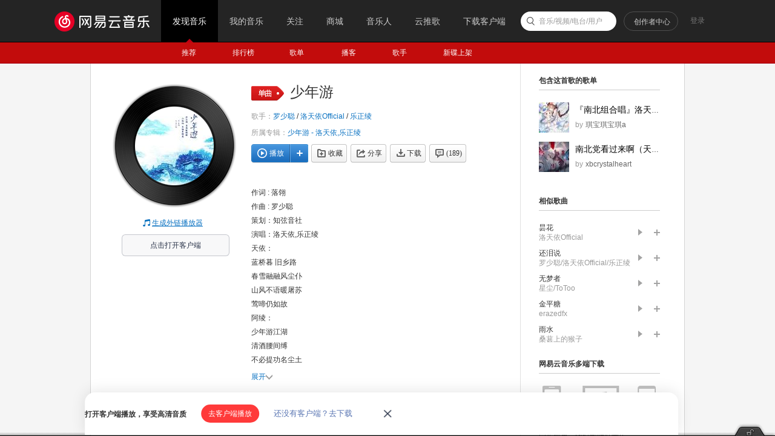

--- FILE ---
content_type: text/plain;charset=UTF-8
request_url: https://music.163.com/weapi/song/lyric?csrf_token=
body_size: 743
content:
{"sgc":false,"sfy":false,"qfy":false,"lrc":{"version":17,"lyric":"[00:00.00] 作词 : 落翎\n[00:01.00] 作曲 : 罗少聪\n[00:11.04]策划：知弦音社\n[00:19.94]演唱：洛天依,乐正绫\n[00:23.79]天依：\n[00:23.79]蓝桥暮 旧乡路\n[00:30.73]春雪融融风尘仆\n[00:37.61]山风不语暖屠苏\n[00:44.49]莺啼仍如故\n[00:50.41]阿绫：\n[00:50.41]少年游江湖\n[00:53.95]清酒腰间缚\n[00:57.34]不必提功名尘土\n[01:05.04]仗剑游龙出\n[01:11.01]\n[01:11.01]几经梓里路 不入\n[01:15.25]几番转身顾\n[01:17.88]终有日 芝兰玉树\n[01:24.71]誓不教 封侯拜相误\n[01:45.89]天依：\n[01:45.89]街巷外 花灯彩\n[01:53.07]人间灯火满楼台\n[01:59.86]中天星月光华黯\n[02:06.78]团圆佳节来\n[02:12.75]阿绫：\n[02:12.75]锦字青雀裁\n[02:16.19]裁花作春来\n[02:19.59]春归来 枝头初白\n[02:27.28]皎皎梨花开\n[02:33.36]\n[02:33.36]几经梓里路 难入\n[02:37.61]几番转身顾\n[02:40.19]酒浇愁浓 秋娘渡\n[02:47.02]魂梦中 惶惶归何处\n[03:07.27]天依：\n[03:07.27]年少游江湖\n[03:11.01]壮志凌云度\n[03:14.50]何年月 云开日出\n[03:22.24]归期遥遥无\n[03:28.11]阿绫：\n[03:28.11]再经梓里路 终入\n[03:32.51]悲喜难尽数\n[03:35.09]几番寒暑 留不住\n[03:41.92]恨西风 吹梦成今古\n[03:48.80]合唱：\n[03:48.80]心如初 不悔梦归处\n[04:02.45]心如初 不悔梦归处\n"},"tlyric":{"version":0,"lyric":""},"code":200}

--- FILE ---
content_type: application/x-javascript
request_url: https://s3.music.126.net/web/s/pt_frame_index_4e370fad36774b89f969fe3034a15e44.js?4e370fad36774b89f969fe3034a15e44
body_size: 52952
content:
(function(){var c5h=NEJ.P,be5j=NEJ.O,fE6y=NEJ.R,a5f=c5h("nej.e"),h5m=c5h("nej.v"),P5U=c5h("nej.ut"),EE3x;if(!!P5U.bcB7u)return;P5U.bcB7u=NEJ.C();EE3x=P5U.bcB7u.M5R(P5U.cQ6K);EE3x.cw6q=function(){this.lk7d={onchange:this.gu7n.f5k(this),ondragend:this.gu7n.eN6H(this,!0)};this.cC6w()};EE3x.bn5s=function(e5j){this.bp5u(e5j);this.lk7d.view=a5f.A5F(e5j.track);this.lk7d.body=a5f.A5F(e5j.slide);this.lk7d.mbar=this.lk7d.view;this.xM0x(e5j.range);this.bZ5e([[this.lk7d.view,"mousedown",this.cyP1x.f5k(this)]]);this.jr7k=P5U.wu0x.B5G(this.lk7d)};EE3x.bC5H=function(){this.bH5M();this.jr7k.V5a();delete this.jr7k;delete this.iE7x;delete this.lk7d.view;delete this.lk7d.body;delete this.lk7d.mbar};EE3x.gu7n=function(d5i,gn6h){var bCr1x=d5i.left/this.iE7x.x[1],bCt1x=d5i.top/this.iE7x.y[1],bCu1x=this.iE7x.x,bCw1x=this.iE7x.y;this.z5E("onchange",{stopped:!!gn6h,x:{rate:bCr1x,value:bCr1x*(bCu1x[1]-bCu1x[0])},y:{rate:bCt1x,value:bCt1x*(bCw1x[1]-bCw1x[0])}})};EE3x.cyP1x=function(d5i){var bo5t=a5f.it7m(this.lk7d.view),bCx1x={x:h5m.jZ7S(d5i),y:h5m.mO8G(d5i)},dB6v={x:Math.floor(this.lk7d.body.offsetWidth/2),y:Math.floor(this.lk7d.body.offsetHeight/2)};this.jr7k.hg7Z({top:bCx1x.y-bo5t.y-dB6v.y,left:bCx1x.x-bo5t.x-dB6v.x})};EE3x.xM0x=function(dr6l){var sQ9H;if(!!this.iE7x){var oZ8R=this.jr7k.bvr0x();sQ9H={x:oZ8R.left/this.iE7x.x[1],y:oZ8R.top/this.iE7x.y[1]}}dr6l=dr6l||be5j;var czg1x=(dr6l.x||fE6y)[1]||this.lk7d.view.clientWidth-this.lk7d.body.offsetWidth,czj1x=(dr6l.y||fE6y)[1]||this.lk7d.view.clientHeight-this.lk7d.body.offsetHeight;this.iE7x={x:dr6l.x||[0,czg1x],y:dr6l.y||[0,czj1x]};if(!!sQ9H)this.hg7Z(sQ9H);return this};EE3x.hg7Z=function(sQ9H){sQ9H=sQ9H||be5j;this.jr7k.hg7Z({top:this.iE7x.y[1]*(sQ9H.y||0),left:this.iE7x.x[1]*(sQ9H.x||0)})}})();
(function(){var P5U=NEJ.P("nej.ut"),bCy1x;if(!!P5U.MA5F)return;P5U.MA5F=NEJ.C();bCy1x=P5U.MA5F.M5R(P5U.bcB7u);bCy1x.cw6q=function(){this.cC6w();this.lk7d.direction=2}})();
(function(){var c5h=NEJ.P,a5f=c5h("nej.e"),h5m=c5h("nej.v"),P5U=c5h("nej.p"),bI5N=c5h("nej.ui"),ci6c=c5h("nej.ut"),y5D=c5h("nm.w"),b5g,L5Q;y5D.zV0x=NEJ.C();b5g=y5D.zV0x.M5R(bI5N.ep6j);L5Q=y5D.zV0x.ct6n;b5g.cw6q=function(){this.cC6w()};b5g.bn5s=function(e5j){this.bp5u(e5j);this.o5t=a5f.A5F(e5j.content);this.mI8A=a5f.A5F(e5j.slide);this.jL7E=a5f.A5F(e5j.track);this.bEl1x=e5j.speed;this.biW8O=this.o5t.scrollHeight-this.o5t.clientHeight;a5f.bd5i(this.mI8A,"height",(this.o5t.clientHeight/this.o5t.scrollHeight*parseInt(a5f.dm6g(this.jL7E,"height"))||0)+"px");if(this.o5t.scrollHeight<=this.o5t.clientHeight)a5f.bd5i(this.mI8A,"display","none");else a5f.bd5i(this.mI8A,"display","block");this.xs0x=ci6c.MA5F.B5G({slide:this.mI8A,track:this.jL7E,onchange:this.biY8Q.f5k(this)});if(P5U.dz6t.browser!="firefox")this.bZ5e([[this.o5t,"mousewheel",this.IZ4d.f5k(this)]]);else{this.o5t.addEventListener("DOMMouseScroll",this.IZ4d.f5k(this),false)}};b5g.bC5H=function(){this.bH5M();this.xs0x.V5a();delete this.o5t;delete this.mI8A;delete this.jL7E;delete this.iE7x;delete this.bEl1x};b5g.biY8Q=function(d5i){this.o5t.scrollTop=parseInt(this.biW8O*d5i.y.rate)};b5g.IZ4d=function(d5i){h5m.cn6h(d5i);this.biW8O=this.o5t.scrollHeight-this.o5t.clientHeight;var dB6v=0,LY5d,ck6e,gq7j;ck6e=parseInt(this.jL7E.clientHeight)-parseInt(a5f.dm6g(this.mI8A,"height"));dB6v=d5i.wheelDelta?d5i.wheelDelta/120:-d5i.detail/3;LY5d=parseInt(a5f.dm6g(this.mI8A,"top"))-dB6v*this.bEl1x;if(LY5d<0)LY5d=0;if(LY5d>ck6e)LY5d=ck6e;a5f.bd5i(this.mI8A,"top",LY5d+"px");gq7j=parseInt(a5f.dm6g(this.mI8A,"top"));this.xs0x.z5E("onchange",{y:{rate:gq7j/ck6e}})};b5g.qK9B=function(){this.biW8O=this.o5t.scrollHeight-this.o5t.clientHeight;this.xs0x.hg7Z({x:0,y:0});a5f.bd5i(this.mI8A,"height",this.o5t.clientHeight/this.o5t.scrollHeight*parseInt(this.jL7E.clientHeight)+"px");this.xs0x.xM0x({x:[],y:[0,this.jL7E.clientHeight-parseInt(a5f.dm6g(this.mI8A,"height"))]});if(this.o5t.scrollHeight<=this.o5t.clientHeight)a5f.bd5i(this.mI8A,"display","none");else a5f.bd5i(this.mI8A,"display","block")};b5g.hg7Z=function(dT6N){this.xs0x.hg7Z(dT6N)};b5g.LX5c=function(bja8S){var cCZ1x=parseInt(a5f.dm6g(this.mI8A,"height"));var cDd1x=parseInt(a5f.dm6g(this.jL7E,"height"));var yt0x=cDd1x-cCZ1x;var gq7j=parseInt(yt0x*bja8S)+"px";a5f.bd5i(this.mI8A,"top",gq7j)};b5g.bEA1x=function(){if(this.o5t.scrollHeight<=this.o5t.clientHeight)return;var bja8S=this.o5t.scrollTop/(this.o5t.scrollHeight-this.o5t.clientHeight);this.LX5c(bja8S)};b5g.cPy3x=function(){if(this.xs0x)this.xs0x.xM0x()}})();
(function(){var c5h=NEJ.P,a5f=c5h("nej.e"),t5y=c5h("nej.j"),be5j=c5h("nej.o"),j5o=c5h("nej.u"),h5m=c5h("nej.v"),bI5N=c5h("nej.ui"),p5u=c5h("nm.d"),l5q=c5h("nm.x"),n5s=c5h("nm.l"),b5g,L5Q;n5s.bEN1x=NEJ.C();b5g=n5s.bEN1x.M5R(n5s.ea6U,!0);b5g.cw6q=function(){this.cC6w()};b5g.bW5b=function(){this.cg6a();var k5p=a5f.C5H(this.o5t,"j-flag");this.JO4S=k5p[0];this.blJ8B=k5p[1];this.byX0x=k5p[2];h5m.s5x(k5p[3],"click",this.blT8L.f5k(this))};b5g.cf6Z=function(){this.ce6Y="ntp-alert"};b5g.bn5s=function(e5j){e5j.parent=e5j.parent||document.body;this.bp5u(e5j);a5f.bd5i(this.JO4S,"display","");if(e5j.type=="noicon"){a5f.bd5i(this.JO4S,"display","none")}else if(e5j.type=="success"){a5f.fn6h(this.JO4S,"u-icn-88","u-icn-89")}else{a5f.fn6h(this.JO4S,"u-icn-89","u-icn-88")}this.blJ8B.innerHTML=e5j.mesg||"";if(e5j.mesg2){a5f.x5C(this.byX0x,"f-hide");this.byX0x.innerHTML=e5j.mesg2||""}else{a5f.u5z(this.byX0x,"f-hide")}};b5g.bC5H=function(){this.bH5M()};b5g.blT8L=function(d5i){this.z5E("onnotice");this.bq5v()};n5s.dC6w=function(e5j){if(this.Bi0x){this.Bi0x.V5a();delete this.Bi0x}this.Bi0x=n5s.bEN1x.B5G(e5j);this.Bi0x.I5N()}})();
(function(){var c5h=NEJ.P,be5j=NEJ.O,bs5x=NEJ.F,h5m=c5h("nej.v"),j5o=c5h("nej.u"),G5L=c5h("nej.ut"),p5u=c5h("nm.d"),l5q=c5h("nm.x"),n5s=c5h("nm.l"),J5O="RADIO_LATEST_MAP",b5g,L5Q;p5u.fo6i({"radio_crt-list":{url:"/api/djradio/get/byuser",format:function(Q5V,e5j){var k5p=Q5V.djRadios;return{total:k5p.length||0,list:k5p}}},"radio_sub-list":{url:"/api/djradio/get/subed",format:function(Q5V,e5j){var k5p=Q5V.djRadios;e5j.data.time=Q5V.time;if(Q5V.hasMore){if(k5p.length<e5j.limit)k5p.length=e5j.limit}return{total:Q5V.count||0,hasMore:Q5V.hasMore,list:k5p}}},"radio_sub-add":{url:"/api/djradio/subscribe/v1",filter:function(e5j){e5j.data={radioId:e5j.id};if(e5j.ext&&e5j.ext.data&&e5j.ext.data.token){e5j.data.token=e5j.ext.data.token}},format:function(Q5V,e5j){if(this.bTf8X("firstSub")){n5s.dC6w({title:"订阅成功",type:"noicon",mesg:"可以在“我的音乐-我的电台”收到节目更新"})}else{n5s.bb5g.I5N({tip:"订阅成功"})}var dM6G=this.eQ6K(e5j.id)||e5j.ext.data;dM6G.subCount+=1;dM6G.subed=true;return dM6G},finaly:function(d5i,e5j){h5m.z5E(p5u.pR8J,"listchange",d5i);h5m.z5E(p5u.pR8J,"itemchange",{attr:"subCount",data:d5i.data})},onmessage:function(ca5f,m5r){if(ca5f==315){n5s.bb5g.I5N({tip:"根据对方设置，你没有该操作权限",type:2})}else if(ca5f==250){n5s.bb5g.I5N({tip:"操作失败，账号存在异常",type:2})}else if(ca5f==251||ca5f==404||ca5f==400||ca5f==502){n5s.bb5g.I5N({tip:m5r.message||m5r.msg||m5r.ext&&m5r.ext.msg||"订阅失败",type:2})}}},"radio_sub-del":{url:"/api/djradio/unsub",filter:function(e5j){e5j.data={id:e5j.id}},format:function(Q5V,e5j){n5s.bb5g.I5N({tip:"取消订阅成功"});var dM6G=this.eQ6K(e5j.id)||e5j.ext.data;dM6G.subCount-=1;dM6G.subed=false;return dM6G},finaly:function(d5i,e5j){h5m.z5E(p5u.pR8J,"listchange",d5i);h5m.z5E(p5u.pR8J,"itemchange",{attr:"subCount",data:d5i.data})}}});p5u.pR8J=NEJ.C();b5g=p5u.pR8J.M5R(p5u.hP7I);b5g.coO0x=function(df6Z,bz5E){var bE5J=this.GX4b(J5O,{});bE5J[df6Z.radio.id]={id:df6Z.id,name:df6Z.name,time:bz5E||0};this.yQ0x(J5O,bE5J)};b5g.coW0x=function(E5J){return this.GX4b(J5O,{})[E5J]};b5g.bTg8Y=function(dM6G){var cB6v={key:"radio_sub",ext:{}};if(j5o.mt8l(dM6G)){cB6v.id=dM6G.id;cB6v.ext.data=dM6G}else{cB6v.id=dM6G}return cB6v};b5g.oj8b=function(dM6G){if(l5q.gJ7C())this.jF7y(this.bTg8Y(dM6G))};b5g.bTi8a=function(dM6G){l5q.gG7z({btnok:"确定",btncc:"取消",message:"确定取消订阅？",action:function(D5I){if(D5I=="ok"){this.Pk5p(this.bTg8Y(dM6G))}}.f5k(this)})};b5g.bTf8X=function(){var vv9m="RADIO_UPGRADE_TIP";return function(w5B){var i5n=this.GX4b(vv9m,{});if(i5n[w5B]){return false}else{i5n[w5B]=true;this.yQ0x(vv9m,i5n);return true}}}();G5L.fS6M.B5G({element:p5u.pR8J,event:["listchange","itemchange"]})})();
(function(){var c5h=NEJ.P,be5j=NEJ.O,bs5x=NEJ.F,h5m=c5h("nej.v"),G5L=c5h("nej.ut"),j5o=c5h("nej.u"),t5y=c5h("nej.j"),l5q=c5h("nm.x"),p5u=c5h("nm.d"),y5D=c5h("nm.w"),b5g;var QUEUE_KEY="track-queue";var PlayMode={SINGLE_CYCLE:2,LIST_LOOP:4,RANDOM:5};y5D.tL9C=NEJ.C();b5g=y5D.tL9C.M5R(G5L.cQ6K);b5g.bn5s=function(e5j){this.bp5u(e5j);this.by5D=y5D.gp7i.fJ6D();this.jC7v=[];this.Bj0x=[];this.nO8G=l5q.bBA0x();this.fz6t=0;this.bZ5e([[y5D.gp7i,"playaction",this.yn0x.f5k(this)]]);this.jH7A=p5u.hT7M.B5G();this.yI0x=p5u.pR8J.B5G();this.cbK9B();t5y.bc5h("/api/need/login/forplay",{method:"GET",type:"json",onload:function(json){window.cPn3x=json&&json.isNeedLogin}});if(window.kickoutFuncList&&Array.isArray(window.kickoutFuncList)){window.kickoutFuncList.push(this.oT8L.f5k(this))}else{window.kickoutFuncList=[];window.kickoutFuncList.push(this.oT8L.f5k(this))}};b5g.bC5H=function(){this.bH5M();delete this.jC7v;delete this.Bj0x;delete this.nO8G};b5g.bdf7Y=function(){t5y.yw0x(QUEUE_KEY,this.jC7v)};b5g.cbN9E=function(){var vB9s=[PlayMode.SINGLE_CYCLE,PlayMode.LIST_LOOP,PlayMode.RANDOM];return function(){var eV6P,r5w=j5o.dv6p(vB9s,this.nO8G.mode);eV6P=r5w<0?PlayMode.LIST_LOOP:vB9s[(r5w+1)%3];this.nO8G.mode=eV6P;if(this.UF6z()){this.bkt8l()}l5q.Kn4r(this.nO8G);return this.nO8G.mode}}();b5g.cbT9K=function(){return this.nO8G.mode};b5g.oO8G=l5q.Kc4g(function(){this.yA0x(this.bIL7E(+1),"ui")},800);b5g.zS0x=l5q.Kc4g(function(){this.yA0x(this.bIL7E(-1),"ui")},800);b5g.qb8T=function(){return this.jC7v[this.fz6t]};b5g.$checkLogin=function(){var Ld4h=GUser&&GUser.userId>0;if(!Ld4h&&top&&top.login){top.login();return false}return true};b5g.cbW9N=function(jy7r,we9V,gs7l){if(!this.$checkLogin())return;if(!jy7r||!jy7r.length)return;var bE5J={},rm9d=jy7r[0];var bku8m={},newSongs=[];if(!we9V){j5o.bh5m(this.jC7v,function(bf5k){bE5J[bf5k.id]=bf5k});j5o.bh5m(jy7r,function(bf5k){if(bE5J[bf5k.id]){if(rm9d.id==bf5k.id){rm9d=bE5J[bf5k.id]}}else{this.jC7v.push(bf5k)}if(bf5k.id&&bf5k.source&&bf5k.source.fid=="34"){bku8m[bf5k.id]=bf5k.source.fdata;}},this);j5o.bh5m(this.jC7v,function(bf5k){if(bku8m[bf5k.id]){bf5k.source.fdata=bku8m[bf5k.id]}newSongs.push(bf5k)});this.jC7v=newSongs}else{this.jC7v=jy7r}if(this.UF6z()){this.bkt8l()}if(gs7l){this.yA0x(j5o.dv6p(this.jC7v,rm9d));this.by5D.eB6v()}this.bdf7Y();h5m.z5E(y5D.tL9C,"queuechange",{cmd:gs7l?"play":"addto"})};b5g.mC8u=function(oh8Z){var r5w=j5o.dv6p(this.jC7v,function(bf5k){return bf5k.id==oh8Z});if(r5w!=-1){var cbY9P=r5w==this.fz6t&&this.jC7v.length>1,ccb9S=r5w==this.jC7v.length-1,bf5k=this.jC7v[r5w];this.jC7v.splice(r5w,1);if(this.UF6z()){this.Bj0x.splice(j5o.dv6p(this.Bj0x,bf5k),1)}if(cbY9P){if(ccb9S){this.yA0x(r5w-1)}else{this.yA0x(r5w)}}else if(r5w<this.fz6t){this.fz6t--}this.bdf7Y();h5m.z5E(y5D.tL9C,"queuechange",{cmd:"delete"})}};b5g.oT8L=function(){this.jC7v=[];this.Bj0x=[];this.nO8G.index=this.fz6t=0;l5q.Kn4r(this.nO8G);this.bdf7Y();h5m.z5E(y5D.tL9C,"queuechange",{cmd:"clear"})};b5g.qb8T=function(){return this.jC7v[this.fz6t]};b5g.bIO7H=function(){return this.jC7v};b5g.lQ8I=function(){return this.jC7v.length};b5g.bkv8n=function(E5J){var r5w=j5o.dv6p(this.jC7v,function(bf5k){return E5J==bf5k.id});if(r5w>=0){return this.jC7v[r5w]}};b5g.cce9V=function(E5J){var r5w=j5o.dv6p(this.jC7v,function(bf5k){return E5J==bf5k.id});if(r5w>=0){this.yA0x(r5w);this.by5D.eB6v()}};b5g.cbK9B=function(){this.jC7v=t5y.xg0x(QUEUE_KEY)||[];this.fz6t=this.nO8G.index||0;if(this.jC7v.length&&this.UF6z()){this.bkt8l()}this.by5D.bau7n(this.qb8T(),true)};b5g.bIL7E=function(dB6v){if(this.UF6z()){var gB7u=this.qb8T(),r5w=inRange(j5o.dv6p(this.Bj0x,gB7u)+dB6v,this.Bj0x.length);return j5o.dv6p(this.jC7v,this.Bj0x[r5w])}else{return inRange(this.fz6t+dB6v,this.jC7v.length)}function inRange(r5w,bu5z){return r5w<0?bu5z-1:r5w>=bu5z?0:r5w}};b5g.bkt8l=function(){var k5p=this.jC7v.slice(0);this.Bj0x=[];while(k5p.length){var r5w=j5o.Eu3x(0,k5p.length-1);this.Bj0x.push(k5p[r5w]);k5p.splice(r5w,1)}};b5g.yA0x=function(r5w,w5B){if(!this.$checkLogin())return;if(!this.jC7v.length)return;var ij7c,jP7I=this.qb8T(),KT4X=this.by5D.bas7l();this.fz6t=r5w;this.nO8G.index=this.fz6t;ij7c=this.jC7v[this.fz6t];l5q.Kn4r(this.nO8G);h5m.z5E(y5D.tL9C,"playchange",{old:jP7I,"new":ij7c,type:w5B});this.by5D.bau7n(this.qb8T());if(ij7c&&ij7c.program)this.yI0x.coO0x(ij7c.program,0);this.cch9Y(jP7I,ij7c,KT4X,w5B)};b5g.cch9Y=function(jP7I,ij7c,KT4X,bkw8o){if(!jP7I||!ij7c)return;if(KT4X>3){if(jP7I.program){this.jH7A.Td6X(jP7I.program.id,KT4X,jP7I.source,bkw8o||"interrupt","dj")}else{if(jP7I.alg){this.jH7A.Td6X(jP7I.id,KT4X,jP7I.source,bkw8o||"interrupt","",jP7I.alg)}else{this.jH7A.Td6X(jP7I.id,KT4X,jP7I.source,bkw8o||"interrupt")}}}var query=window.location.href.split("?")[1]||"";if(ij7c.program){this.jH7A.eK6E("startplay",{id:ij7c.program.id,type:"dj",content:query})}else{this.jH7A.eK6E("startplay",{id:ij7c.id,type:"song",content:query})}};b5g.UF6z=function(){return this.nO8G.mode==PlayMode.RANDOM};b5g.yn0x=function(d5i){if(d5i.action=="ended"){if(this.nO8G.mode==PlayMode.SINGLE_CYCLE){this.yA0x(this.fz6t,"playend")}else{this.oO8G()}}};G5L.fS6M.B5G({element:y5D.tL9C,event:["queuechange","playchange"]})})();
(function(){var c5h=NEJ.P,a5f=c5h("nej.e"),h5m=c5h("nej.v"),j5o=c5h("nej.u"),dq6k=c5h("nej.p"),t5y=c5h("nej.j"),Y5d=c5h("nej.ui"),G5L=c5h("nej.ut"),p5u=c5h("nm.d"),n5s=c5h("nm.l"),l5q=c5h("nm.x"),dU6O=c5h("nm.u"),y5D=c5h("nm.w"),N5S=c5h("nm.m.f"),b5g,L5Q;N5S.bJa7T=NEJ.C();b5g=N5S.bJa7T.M5R(Y5d.ep6j);b5g.cw6q=function(){this.cC6w();this.gr7k=y5D.tL9C.fJ6D();h5m.s5x(y5D.tL9C,"queuechange",this.yN0x.f5k(this));h5m.s5x(y5D.tL9C,"playchange",this.hQ7J.f5k(this))};b5g.cf6Z=function(){this.ce6Y="m-player-panel"};b5g.bW5b=function(){this.cg6a();var k5p=a5f.C5H(this.o5t,"j-flag");this.bdg7Z=k5p[0];this.jY7R=k5p[1];this.UA6u=k5p[2];this.bP5U=k5p[3];this.Uy6s=k5p[4];this.jn7g=y5D.zV0x.B5G({track:this.Uy6s,slide:a5f.dj6d(this.Uy6s)[0],content:this.bP5U,speed:4});this.bY5d={nask:k5p[5],nmenu:k5p[6],nlist:k5p[7],nscroll:k5p[8]};h5m.s5x(this.o5t,"click",this.bO5T.f5k(this));h5m.s5x(this.UA6u,"load",this.qO9F.f5k(this))};b5g.bn5s=function(e5j){this.bp5u(e5j);this.pb8T=y5D.bdh7a.B5G(this.bY5d);this.hQ7J({"new":this.gr7k.qb8T()});this.jn7g.qK9B();var k5p=a5f.C5H(this.bP5U,"z-sel");if(k5p.length){var bo5t=a5f.it7m(k5p[0],this.bP5U);this.bP5U.scrollTop=this.bP5U.scrollTop+(bo5t.y-(this.bP5U.scrollTop+112));this.jn7g.bEA1x()}};b5g.bC5H=function(){this.z5E("onclose");if(this.pb8T){this.pb8T.V5a();delete this.pb8T}this.bH5M()};b5g.yN0x=function(d5i){a5f.dg6a(this.bP5U,"m-player-queue",{queue:this.gr7k.bIO7H(),current:this.gr7k.qb8T()},{dur2time:l5q.mc8U,getArtistName:l5q.ty9p});this.bdg7Z.innerText=this.gr7k.lQ8I();if(d5i&&d5i.cmd=="delete")return;var k5p=a5f.C5H(this.bP5U,"z-sel");if(k5p.length){var bo5t=a5f.it7m(k5p[0],this.bP5U);this.bP5U.scrollTop=Math.max(Math.min(bo5t.y,this.bP5U.scrollTop),bo5t.y-224);this.jn7g.bEA1x()}};b5g.bO5T=function(d5i){var g5l,E5J,bJm7f;g5l=h5m.ba5f(d5i,"a:href");if(g5l&&g5l.tagName.toLocaleLowerCase()=="a"&&/^http/.test(g5l.href)){return}h5m.up9g(d5i);g5l=h5m.ba5f(d5i,"d:action");E5J=a5f.v5A(g5l,"id");switch(a5f.v5A(g5l,"action")){case"likeall":var kH7A=this.gr7k.bIO7H();if(kH7A&&kH7A.length){var k5p=[];j5o.bh5m(kH7A,function(q5v){if(!q5v.program)k5p.push(q5v)});window.subscribe(k5p,!1);this.V5a()}break;case"delete":this.gr7k.mC8u(E5J);h5m.bi5n(d5i);break;case"like":var bf5k=this.gr7k.bkv8n(E5J);window.subscribe(bf5k,false);h5m.bi5n(d5i);this.V5a();break;case"share":bf5k=this.gr7k.bkv8n(E5J);!bf5k.program?l5q.li7b({rid:bf5k.id,type:18,purl:bf5k.album.picUrl,name:bf5k.name,author:l5q.BZ0x(bf5k.artists)}):l5q.li7b({rid:bf5k.program.id,type:17,purl:bf5k.program.coverUrl,name:bf5k.program.name,author:(bf5k.program.radio||[]).name});h5m.bi5n(d5i);this.V5a();break;case"download":bf5k=this.gr7k.bkv8n(E5J);if(bf5k.program){l5q.NT5Y({type:17,id:bf5k.program.id})}else{bJm7f=l5q.tq9h(bf5k);if(bJm7f==1e3){l5q.iL7E("因版权方要求，该歌曲不支持下载")}else{l5q.NT5Y({type:18,id:bf5k.id})}}this.V5a();break;case"play":this.gr7k.cce9V(E5J);break;case"clear":this.gr7k.oT8L();break;case"close":this.V5a();break}};b5g.hQ7J=function(d5i){var Kb4f=d5i["new"];if(Kb4f){this.pb8T&&this.pb8T.ccv9m(Kb4f);if(Kb4f.program){this.UA6u.src=Kb4f.program.blurCoverUrl;this.jY7R.innerText=Kb4f.program.name}else{var bkA8s,Pa5f;j5o.bh5m(["pic_str","pic","picId_str","picId","picStr"],function(J5O){var q5v=(Kb4f.album||{})[J5O];if(j5o.fP6J(q5v)){bkA8s=bkA8s||q5v}else{Pa5f=Pa5f||q5v}});this.UA6u.src="//music.163.com/api/img/blur/"+(bkA8s||Pa5f);this.jY7R.innerText=Kb4f.name}}this.yN0x()};b5g.qO9F=function(d5i){var ck6e=this.UA6u.clientHeight,ccy9p=this.bP5U.parentNode.clientHeight;a5f.bd5i(this.UA6u,"top",(ccy9p-ck6e)/2+"px")}})();
(function(){var c5h=NEJ.P,be5j=NEJ.O,bs5x=NEJ.F,dq6k=c5h("nej.p"),P5U=c5h("nej.ut"),b5g;if(!!P5U.brm9d)return;P5U.brm9d=NEJ.C();b5g=P5U.brm9d.M5R(P5U.cQ6K);b5g.bn5s=function(e5j){this.bp5u(e5j);this.baf7Y=e5j.to||be5j;this.Vj6d=e5j.from||{};this.cLx2x=Math.max(0,parseInt(e5j.delay)||0)};b5g.bC5H=function(){this.bH5M();this.bi5n();if(!!this.Vi6c){window.clearTimeout(this.Vi6c);delete this.Vi6c}delete this.baf7Y;delete this.Vj6d};b5g.bLU7N=function(bz5E){if(!this.Vj6d)return;if((""+bz5E).indexOf(".")>=0||dq6k.dz6t.browser==="safari")bz5E=+(new Date);if(this.bMg7Z(bz5E)){this.bi5n();return}this.dL6F=requestAnimationFrame(this.bLU7N.f5k(this))};b5g.bMg7Z=bs5x;b5g.eB6v=function(){var caT9K=function(){this.Vi6c=window.clearTimeout(this.Vi6c);this.Vj6d.time=+(new Date);this.dL6F=requestAnimationFrame(this.bLU7N.f5k(this))};return function(){this.Vi6c=window.setTimeout(caT9K.f5k(this),this.cLx2x);return this}}();b5g.bi5n=function(){this.dL6F=cancelRequestAnimationFrame(this.dL6F);this.z5E("onstop");return this}})();
(function(){var c5h=NEJ.P,be5j=NEJ.O,j5o=c5h("nej.u"),P5U=c5h("nej.ut"),b5g,L5Q;if(!!P5U.ID4H)return;P5U.ID4H=NEJ.C();b5g=P5U.ID4H.M5R(P5U.brm9d);L5Q=P5U.ID4H.ct6n;b5g.bn5s=function(e5j){this.bp5u(e5j);this.bah7a=e5j.duration||200;this.cbz9q=1/(200*this.bah7a);this.ccm9d(e5j.timing);this.ccq9h()};b5g.bC5H=function(){this.bH5M();delete this.Mr5w;delete this.bsh9Y};b5g.ccm9d=function(){var ha7T=/^cubic\-bezier\((.*?)\)$/i,kJ7C=/\s*,\s*/i,bMW7P={linear:[0,0,1,1],ease:[.25,.1,.25,1],easein:[.42,0,1,1],easeout:[0,0,.58,1],easeinout:[0,0,.58,1]};var ccO9F=function(D5I,r5w,k5p){k5p[r5w]=parseFloat(D5I)};return function(bai7b){bai7b=(bai7b||"").toLowerCase();this.Mr5w=bMW7P[bai7b];if(ha7T.test(bai7b)){this.Mr5w=RegExp.$1.split(kJ7C);j5o.bh5m(this.Mr5w,ccO9F)}if(!!this.Mr5w)return;this.Mr5w=bMW7P.ease}}();b5g.ccq9h=function(){var Mq5v=this.Mr5w,bsv9m=3*Mq5v[0],bPw8o=3*(Mq5v[2]-Mq5v[0])-bsv9m,cdn9e=1-bsv9m-bPw8o,bsN9E=3*Mq5v[1],bPN8F=3*(Mq5v[3]-Mq5v[1])-bsN9E,cdG9x=1-bsN9E-bPN8F;this.bsh9Y={ax:cdn9e,ay:cdG9x,bx:bPw8o,by:bPN8F,cx:bsv9m,cy:bsN9E}};b5g.cdQ9H=function(){var bPP8H=function(bz5E,rq9h){return((rq9h.ax*bz5E+rq9h.bx)*bz5E+rq9h.cx)*bz5E};var cfm9d=function(bz5E,rq9h){return((rq9h.ay*bz5E+rq9h.by)*bz5E+rq9h.cy)*bz5E};var cfo9f=function(bz5E,rq9h){return(3*rq9h.ax*bz5E+2*rq9h.bx)*bz5E+rq9h.cx};var cfu9l=function(bz5E,bQb8T,rq9h){var t0,t1,t2,x2,d2,i;for(t2=bz5E,i=0;i<8;i++){x2=bPP8H(t2,rq9h)-bz5E;if(Math.abs(x2)<bQb8T)return t2;d2=cfo9f(t2,rq9h);if(Math.abs(d2)<1e-6)break;t2=t2-x2/d2}t0=0;t1=1;t2=bz5E;if(t2<t0)return t0;if(t2>t1)return t1;while(t0<t1){x2=bPP8H(t2,rq9h);if(Math.abs(x2-bz5E)<bQb8T)return t2;if(bz5E>x2)t0=t2;else t1=t2;t2=(t1-t0)*.5+t0}return t2};return function(dB6v){return cfm9d(cfu9l(dB6v/this.bah7a,this.cbz9q,this.bsh9Y),this.bsh9Y)}}();b5g.bMg7Z=function(bz5E){var dB6v=bz5E-this.Vj6d.time,AN0x=this.cdQ9H(dB6v),bo5t=j5o.LU5Z(this.Vj6d.offset*(1-AN0x)+this.baf7Y.offset*AN0x,2),nT8L=!1;if(dB6v>=this.bah7a){bo5t=this.baf7Y.offset;nT8L=!0}this.z5E("onupdate",{offset:bo5t});return nT8L};b5g.bi5n=function(){this.z5E("onupdate",{offset:this.baf7Y.offset});L5Q.bi5n.apply(this,arguments);return this}})();
(function(){var c5h=NEJ.P,P5U=c5h("nej.ut"),b5g;if(!!P5U.IY4c)return;P5U.IY4c=NEJ.C();b5g=P5U.IY4c.M5R(P5U.ID4H);b5g.bn5s=function(e5j){e5j=NEJ.X({},e5j);e5j.timing="easein";this.bp5u(e5j)}})();
(function(){var c5h=NEJ.P,a5f=c5h("nej.e"),h5m=c5h("nej.v"),P5U=c5h("nej.ut"),zj0x;P5U.Iy4C=NEJ.C();zj0x=P5U.Iy4C.M5R(P5U.cQ6K);zj0x.bn5s=function(e5j){this.bp5u(e5j);this.czr1x=!!e5j.reset;this.Sw6q=parseInt(e5j.delta)||0;this.jL7E=a5f.A5F(e5j.track);this.bCD1x=a5f.A5F(e5j.progress);this.bZ5e([[e5j.thumb,"mousedown",this.czt1x.f5k(this)],[document,"mousemove",this.bCF1x.f5k(this)],[document,"mouseup",this.bAK0x.f5k(this)],[this.jL7E,"mousedown",this.bCL1x.f5k(this)]]);var fy6s=e5j.value;if(fy6s==null){fy6s=this.bCD1x.offsetWidth/this.jL7E.offsetWidth}this.hg7Z(fy6s)};zj0x.bC5H=function(){if(!!this.czr1x)this.Zi7b(0);this.bH5M()};zj0x.czt1x=function(d5i){if(!!this.in7g)return;h5m.bi5n(d5i);this.in7g=h5m.jZ7S(d5i);this.bCN1x=this.jL7E.offsetWidth};zj0x.bCF1x=function(d5i){if(!this.in7g)return;var bo5t=h5m.jZ7S(d5i),dB6v=bo5t-this.in7g;this.in7g=bo5t;this.Zi7b(this.Iz4D+dB6v/this.bCN1x);this.z5E("onslidechange",{ratio:this.Iz4D})};zj0x.bAK0x=function(d5i){if(!this.in7g)return;this.bCF1x(d5i);delete this.in7g;delete this.bCN1x;this.z5E("onslidestop",{ratio:this.Iz4D})};zj0x.bCL1x=function(d5i){var czO1x=a5f.it7m(this.jL7E).x,czQ1x=h5m.jZ7S(d5i);this.Zi7b((czQ1x-czO1x+this.Sw6q)/this.jL7E.offsetWidth);this.z5E("onslidestop",{ratio:this.Iz4D})};zj0x.Zi7b=function(fy6s){this.Iz4D=Math.max(0,Math.min(1,fy6s));a5f.bd5i(this.bCD1x,"width",this.Iz4D*100+"%")};zj0x.hg7Z=function(fy6s){if(!!this.in7g)return;this.Zi7b(fy6s)};zj0x.bvr0x=function(fy6s){return this.Iz4D}})();
(function(){var c5h=NEJ.P,a5f=c5h("nej.e"),h5m=c5h("nej.v"),j5o=c5h("nej.u"),gQ7J=c5h("nm.ut");gQ7J.ccz9q=function(){var KR4V=function(bw5B,cl6f,pX8P,pZ8R,Bo0x){if(pX8P<pZ8R){var Kd4h=Math.floor((pX8P+pZ8R)/2);KR4V(bw5B,cl6f,pX8P,Kd4h,Bo0x);KR4V(bw5B,cl6f,Kd4h+1,pZ8R,Bo0x);ccE9v(bw5B,cl6f,pX8P,Kd4h,pZ8R,Bo0x)}};var ccE9v=function(bw5B,cl6f,pX8P,Kd4h,pZ8R,Bo0x){var i=pX8P,j=Kd4h+1,k=pX8P;while(i<=Kd4h&&j<=pZ8R){if(Bo0x(bw5B[i],bw5B[j])<=0){cl6f[k++]=bw5B[i++]}else{cl6f[k++]=bw5B[j++]}}while(i<=Kd4h){cl6f[k++]=bw5B[i++]}while(j<=pZ8R){cl6f[k++]=bw5B[j++]}for(i=pX8P;i<=pZ8R;i++){bw5B[i]=cl6f[i]}};var ccH9y=function(hA7t,bkC8u){return hA7t<bkC8u};return function(bw5B,Bo0x){if(!bw5B||bw5B.length==0)return bw5B;Bo0x=Bo0x||ccH9y;KR4V(bw5B,new Array(bw5B.length),0,bw5B.length-1,Bo0x);return bw5B}}();gQ7J.bJx7q=function(){var ha7T=/\r\n|\r|\n/,kJ7C=/\[(.*?)\]/gi,bjk8c={ar:"artist",ti:"track",al:"album",offset:"offset"},bJF7y=-1;var bjl8d=function(m5r,hZ7S){var bw5B=[];hZ7S=hZ7S.replace(kJ7C,function($1,$2){var bz5E=bjm8e.call(this,m5r,$2);if(bz5E!=null){bJF7y=bz5E;bw5B.push({time:bz5E,tag:$2});m5r.scrollable=!0}return""}.f5k(this)).trim();if(!bw5B.length){if(!hZ7S||hZ7S.length==0)return;bw5B.push({time:bJF7y}||{time:-1})}j5o.bh5m(bw5B,function(q5v){q5v.lyric=hZ7S});var yE0x=m5r.lines;yE0x.push.apply(yE0x,bw5B)};var bjm8e=function(m5r,bz5E){var bw5B=bz5E.split(":"),xh0x=bw5B.shift(),J5O=bjk8c[xh0x];if(!!J5O){m5r[J5O]=bw5B.join(":");return null}xh0x=parseInt(xh0x);if(isNaN(xh0x)){return null}else{var bo5t=parseInt(m5r.offset)||0;return xh0x*60+parseFloat(bw5B.join("."))+bo5t/1e3}};var bjn8f=function(bjo8g,kw7p){return bjo8g.time-kw7p.time};return function(E5J,br5w){var m5r={id:E5J,lines:[],scrollable:!1,source:br5w};j5o.bh5m((br5w||"").trim().split(ha7T),bjl8d.f5k(null,m5r));if(m5r.scrollable){gQ7J.ccz9q(m5r.lines,bjn8f);var r5w;for(var i=0;i<m5r.lines.length;i++){if(!!m5r.lines[i].lyric){r5w=i;break}}m5r.lines.splice(0,r5w)}return m5r}}();gQ7J.bkD8v=function(KQ4U,bdj7c){var bkG8y=gQ7J.bJx7q(0,KQ4U),bkH8z=gQ7J.bJx7q(0,bdj7c);if(bkG8y.scrollable&&bkH8z.scrollable){j5o.bh5m(bkG8y.lines,function(q5v){var bdk7d=getTranslate(q5v.time);if(bdk7d){q5v.lyric=q5v.lyric+"<br>"+bdk7d.lyric}})}return bkG8y;function getTranslate(bz5E){var r5w=j5o.dv6p(bkH8z.lines,function(q5v){return q5v.time==bz5E});if(r5w!=-1){return bkH8z.lines[r5w]}}}})();
(function(){var P5U=NEJ.P("nej.ut"),bQo8g;if(!!P5U.un9e)return;P5U.un9e=NEJ.C();bQo8g=P5U.un9e.M5R(P5U.ID4H);bQo8g.bn5s=function(e5j){e5j=NEJ.X({},e5j);e5j.timing="linear";this.bp5u(e5j)}})();
(function(){var c5h=NEJ.P,be5j=NEJ.O,bs5x=NEJ.F,a5f=c5h("nej.e"),h5m=c5h("nej.v"),t5y=c5h("nej.j"),j5o=c5h("nej.u"),l5q=c5h("nm.x"),n5s=c5h("nm.l"),p5u=c5h("nm.d");var bKg7Z=function(i5n){if(i5n.errorType==6||i5n.errorType==7||i5n.errorType==8){if(!l5q.gJ7C())return;l5q.kr7k({txt:"m-report-point",title:"提示",onaction:bKh7a.f5k(this,i5n)})}else{bKh7a(i5n)}};var ccZ9Q=function(d5i){var g5l=h5m.ba5f(d5i,"d:action");if(a5f.v5A(g5l,"action")=="feedLyric"){h5m.bi5n(d5i);var ca5f=a5f.v5A(g5l,"code"),i5n={songId:a5f.v5A(g5l,"id"),errorType:ca5f};bKg7Z(i5n)}};var bKh7a=function(i5n,d5i){if(!d5i||d5i.action=="ok"){t5y.bc5h("/api/v1/feedback/lyric",{type:"json",method:"post",data:j5o.cq6k(i5n),onload:function(d5i){if(d5i.code==200){n5s.bb5g.I5N({tip:"提交成功"});if(j5o.gY7R(i5n.onok)){i5n.onok()}}else if(d5i.code==-2){l5q.gG7z({title:"提示",message:"您的积分不足",btnok:"赚积分",action:function(U5Z){if(U5Z=="ok"){location.dispatch2("/store/gain/index")}}})}else{n5s.bb5g.I5N({type:2,tip:"提交失败"})}}})}};l5q.bKi7b=function(g5l){var g5l=g5l||document.body,eR6L=ccZ9Q.f5k(this);h5m.s5x(g5l,"click",eR6L);return{destroy:function(){h5m.nS8K(g5l,"click",eR6L)}}};l5q.cPm3x=function(i5n){bKg7Z(i5n)}})();
(function(){var c5h=NEJ.P,a5f=c5h("nej.e"),h5m=c5h("nej.v"),j5o=c5h("nej.u"),t5y=c5h("nej.j"),G5L=c5h("nej.ut"),P5U=c5h("nej.p"),p5u=c5h("nm.d"),l5q=c5h("nm.x"),n5s=c5h("nm.l"),dU6O=c5h("nm.ut"),y5D=c5h("nm.w"),b5g,L5Q;var bkK8C={};var bKl7e=function(E5J,kP7I){var W5b="/api/song/lyric",bt5y={id:E5J,lv:-1,tv:-1};if(bkK8C[E5J]){if(kP7I)kP7I(bkK8C[E5J])}else{t5y.bc5h(W5b,{sync:false,type:"json",query:bt5y,method:"get",onload:function(i5n){bkK8C[E5J]=i5n;kP7I(i5n,E5J)},onerror:function(cd6X){kP7I(cd6X)}})}};y5D.bdh7a=NEJ.C();b5g=y5D.bdh7a.M5R(G5L.cQ6K);y5D.bdh7a.cdh9Y=bKl7e;b5g.bn5s=function(e5j){this.bp5u(e5j);this.bP5U=e5j.nlist;this.Uo6i=e5j.nmenu;this.bKn7g=e5j.nask;this.wf9W={track:e5j.nscroll,slide:a5f.dj6d(e5j.nscroll)[0],content:this.bP5U,speed:4};this.bkL8D=this.IZ4d.f5k(this);this.bZ5e([[e5j.nask,"click",this.cdq9h.f5k(this)],[this.wf9W.slide,"mousedown",this.bcM7F.f5k(this)],[document,"mouseup",this.bcN7G.f5k(this)],[y5D.gp7i,"playaction",this.yn0x.f5k(this)]]);if(P5U.dz6t.browser!="firefox"){this.bZ5e([[this.bP5U,"mousewheel",this.bkL8D]])}else{this.bP5U.addEventListener("DOMMouseScroll",this.bkL8D,false)}this.jn7g=y5D.zV0x.B5G(this.wf9W);this.bkM8E=l5q.bKi7b(this.bP5U);this.by5D=y5D.gp7i.fJ6D()};b5g.bC5H=function(){this.bH5M();delete this.Bp0x;delete this.uu9l;delete this.bdl7e;if(this.bkM8E){this.bkM8E.destroy();delete this.bkM8E}if(P5U.dz6t.browser=="firefox"){this.bP5U.removeEventListener("DOMMouseScroll",this.bkL8D)}a5f.bd5i(this.Uo6i,"display","none")};b5g.cdq9h=function(){if(a5f.dm6g(this.Uo6i,"display")=="none"){a5f.bd5i(this.Uo6i,"display","block")}else{a5f.bd5i(this.Uo6i,"display","none")}};b5g.bkO8G=function(){var iq7j=0;return function(SP6J){clearTimeout(iq7j);this.bdl7e=true;if(this.uu9l){this.uu9l.V5a();delete this.uu9l}if(!SP6J){iq7j=setTimeout(function(){delete this.bdl7e}.f5k(this),3e3)}}}();b5g.IZ4d=function(){this.bkO8G()};b5g.bcM7F=function(){this.bkO8G(true)};b5g.yn0x=function(d5i){if(d5i.action=="timeupdate"){this.bKA7t(d5i.data.time,true)}};b5g.bKA7t=function(bz5E,cdA9r){if(!(this.Bp0x&&this.Bp0x.scrollable)||this.bdl7e)return;var i=this.Bp0x.lines.length-1,ii,dB6v,r5w=-1,bKE7x=0,gw7p=0;for(;i>=0;i--){ii=this.Bp0x.lines[i];dB6v=ii.time-bz5E;if(dB6v<0&&(i>0||dB6v<=-2)){r5w=i;break}}for(var j=0,jj;j<this.bkP8H.length;j++){jj=this.bkP8H[j];if(j<r5w){bKE7x+=jj.clientHeight}if(r5w==j){a5f.u5z(jj,"z-sel")}else{a5f.x5C(jj,"z-sel")}}if(r5w<0||a5f.it7m(this.bkP8H[r5w],this.bP5U).y<96){gw7p=0}else{gw7p=bKE7x-96}if(Math.abs(gw7p-this.bP5U.scrollTop)<=4||this.uu9l)return;if(cdA9r){var cB6v={from:{offset:this.bP5U.scrollTop},to:{offset:gw7p},duration:500,onupdate:function(d5i){this.bP5U.scrollTop=d5i.offset;this.jn7g.LX5c(this.bP5U.scrollTop/(this.bP5U.scrollHeight-this.bP5U.clientHeight))}.f5k(this),onstop:function(){if(this.uu9l){this.uu9l.V5a();delete this.uu9l}}.f5k(this)};this.uu9l=G5L.un9e.B5G(cB6v);this.uu9l.eB6v()}else{this.bP5U.scrollTop=gw7p;this.jn7g.LX5c(this.bP5U.scrollTop/(this.bP5U.scrollHeight-this.bP5U.clientHeight))}};b5g.ccv9m=function(bf5k){this.bdm7f=bf5k;delete this.Bp0x;if(bf5k&&!bf5k.program){bKl7e(bf5k.id,this.cdI9z.bind(this));a5f.x5C(this.bKn7g,"f-hide")}else{a5f.u5z(this.bKn7g,"f-hide");this.bcO7H({})}};b5g.cdI9z=function(d5i,E5J){if(d5i.code==200){var KQ4U=d5i.lrc||{},bdk7d=d5i.tlyric||{};if(!KQ4U.lyric){this.bcO7H(d5i)}else{this.Bp0x=dU6O.bkD8v(KQ4U.lyric,bdk7d.lyric);d5i.scrollable=this.Bp0x.scrollable;a5f.dg6a(this.bP5U,"m-lyric-line",{id:this.bdm7f.id,lines:this.Bp0x.lines,scrollable:this.Bp0x.scrollable});this.bkP8H=a5f.C5H(this.bP5U,"j-flag")}d5i.songId=this.bdm7f.id;a5f.dg6a(this.Uo6i,"m-player-lyric-ask",d5i)}else{}if(this.uu9l){this.uu9l.V5a();delete this.uu9l}this.jn7g.qK9B();this.bKA7t(this.by5D.bas7l()||0,false)};b5g.bcN7G=function(){if(this.bdl7e){this.bkO8G()}};b5g.bcO7H=function(i5n){if(this.bdm7f.program){this.bP5U.innerHTML='<div class="nocnt nolyric"><span class="s-fc4">电台节目，无歌词</span></div>'}else if(i5n.nolyric){this.bP5U.innerHTML='<div class="nocnt nolyric"><span class="s-fc4">纯音乐，无歌词</span></div>'}else{this.bP5U.innerHTML='<div class="nocnt nolyric"><span class="s-fc4">暂时没有歌词</span><a data-action="feedLyric" data-code="6"'+"data-id="+this.bdm7f.id+' href="#" class="f-tdu">求歌词</a></div>'}this.jn7g&&this.jn7g.qK9B()}})();
(function(){var c5h=NEJ.P,a5f=c5h("nej.e"),h5m=c5h("nej.v"),j5o=c5h("nej.u"),dq6k=c5h("nej.p"),t5y=c5h("nej.j"),G5L=c5h("nej.ut"),p5u=c5h("nm.d"),n5s=c5h("nm.l"),l5q=c5h("nm.x"),dU6O=c5h("nm.u"),y5D=c5h("nm.w"),N5S=c5h("nm.m.f"),dN6H=c5h("player"),b5g,L5Q;N5S.Uh6b=NEJ.C();b5g=N5S.Uh6b.M5R(G5L.cQ6K);b5g.cw6q=function(){this.cC6w();this.zY0x=a5f.A5F("g_player");this.ma8S=this.zY0x.parentNode;var k5p=a5f.C5H(this.zY0x,"j-flag");this.hD7w=k5p[0];this.lr7k=k5p[1];this.jY7R=k5p[2];this.KM4Q=k5p[3];this.rg9X=k5p[4];this.hO7H=k5p[5];k5p=a5f.dj6d(k5p[6]);this.Eo3x=k5p[0];this.wy0x=k5p[1];this.bKL7E=k5p[2];this.bdg7Z=k5p[3];this.bKO7H=k5p[4];this.bkS8K=k5p[5];this.bkT8L=a5f.dj6d(this.bdg7Z)[0];this.yk0x=l5q.bBA0x();this.yi0x=null;this.ww0x=a5f.A5F("m-guidetip");this.bdo7h(3e3);this.TW6Q();this.ceo9f();this.ces9j();this.cet9k();this.bKV7O();this.bkX8P();dN6H.setLike=this.bKX7Q.f5k(this);h5m.s5x(this.ma8S,"click",this.bO5T.f5k(this));h5m.s5x(y5D.gp7i,"playaction",this.yn0x.f5k(this));h5m.s5x(y5D.tL9C,"queuechange",this.yN0x.f5k(this));h5m.s5x(y5D.tL9C,"playchange",this.hQ7J.f5k(this));h5m.s5x(this.ma8S,dq6k.dz6t.browser=="ie"?"mouseleave":"mouseout",this.bKY7R.f5k(this,!1));h5m.s5x(this.ma8S,dq6k.dz6t.browser=="ie"?"mouseenter":"mouseover",this.bKY7R.f5k(this,!0));h5m.s5x(document,"keyup",this.bLd7W.f5k(this));h5m.s5x(window,"iframeclick",this.ud9U.f5k(this));h5m.s5x(document,"click",this.ud9U.f5k(this));h5m.s5x(this.Eo3x,"click",h5m.bi5n.f5k(h5m));dN6H.hotkeys=this.bLd7W.f5k(this);this.bLh7a=j5o.pe8W()};b5g.bkX8P=function(){var KD4H=a5f.A5F("g-topbar"),cL6F=this.zY0x.offsetWidth,ceD9u=this.ma8S.offsetWidth;if(!KD4H)return;a5f.bd5i(this.zY0x,"marginLeft",-(ceD9u-KD4H.offsetWidth+this.zY0x.offsetWidth)/2+"px")};b5g.bKV7O=function(){if(this.yk0x.lock){a5f.x5C(this.ma8S,"m-playbar-unlock");a5f.u5z(this.ma8S,"m-playbar-lock");window.g_bottomBarHeight=47}else{a5f.u5z(this.ma8S,"m-playbar-unlock");a5f.x5C(this.ma8S,"m-playbar-lock");window.g_bottomBarHeight=0}};b5g.TW6Q=function(){var k5p=a5f.dj6d(this.KM4Q);this.TP6J=k5p[0];this.bdp7i=a5f.dj6d(k5p[1])[0];this.Kx4B=G5L.Iy4C.B5G({track:this.KM4Q,thumb:this.bdp7i,progress:k5p[1],onslidestop:function(d5i){this.bLB7u=false;this.by5D.pU8M(this.by5D.bzd0x()*d5i.ratio)}.f5k(this),onslidechange:function(d5i){this.bLB7u=true;this.bkZ8R({time:d5i.ratio*this.by5D.bzd0x(),duration:this.by5D.bzd0x()})}.f5k(this)});h5m.s5x(window,"storage",function(d5i){if(d5i.key==="openDesktopClientGuidTipCount"){const count=localStorage.getItem("openDesktopClientGuidTipCount");if(Number(count)>=0){a5f.x5C(this.ww0x,"visible");a5f.u5z(this.ww0x,"hidden")}}});var displayCount=3;var twoWeeks=14*24*60*60*1e3;var currentCount=Number(localStorage.getItem("openDesktopClientGuidTipCount"))||0;var firstTipTimestamp=Number(localStorage.getItem("openDesktopClientGuidTipFirstTimestamp"))||0;var now=Date.now();if(firstTipTimestamp>0&&now-firstTipTimestamp>twoWeeks){currentCount=0;localStorage.setItem("openDesktopClientGuidTipCount",currentCount);localStorage.setItem("openDesktopClientGuidTipFirstTimestamp",0)}if(sessionStorage.getItem("otherChannel")==="false"||currentCount>=displayCount||localStorage.getItem("autolaunchnative")==="true"){a5f.x5C(this.ww0x,"visible");a5f.u5z(this.ww0x,"hidden");return}var typeMatch=location.href.match(/\/([^/?]+)\?/)||[];var type=typeMatch[1]||"";if(type!=="song"&&type!=="playlist"){a5f.x5C(this.ww0x,"visible");a5f.u5z(this.ww0x,"hidden");return}a5f.u5z(this.ww0x,"visible")};b5g.ces9j=function(){var k5p=a5f.C5H(this.Eo3x,"j-t"),fy6s=k5p[1],zo0x=this.yk0x.volume;if(zo0x==null){zo0x=.8}this.yT0x=G5L.MA5F.B5G({track:k5p[0],slide:k5p[2],onchange:function(d5i){var D5I=1-d5i.y.rate,ck6e=93*D5I;a5f.bd5i(fy6s,"height",ck6e+"px");ck6e>0?a5f.x5C(this.wy0x,"icn-volno"):a5f.u5z(this.wy0x,"icn-volno");this.by5D.nw8o(D5I);this.yk0x.volume=D5I;l5q.Kn4r(this.yk0x)}.f5k(this)});this.yT0x.hg7Z({x:0,y:1-zo0x})};b5g.ceo9f=function(){var bt5y=j5o.gV7O(location.hash.slice(1))||{},w5B=bt5y["__media"]||"auto";if(this.yk0x.useFlash){this.yk0x.useFlash=false;l5q.Kn4r(this.yk0x)}this.by5D=y5D.gp7i.fJ6D({media:w5B});this.gr7k=y5D.tL9C.fJ6D();dN6H.addTo=function(jy7r,we9V,gs7l){this.gr7k.cbW9N(JSON.parse(JSON.stringify(jy7r)),we9V,gs7l)}.f5k(this);dN6H.tipPlay=this.bla8S.f5k(this);dN6H.getPlaying=function(){return{track:this.gr7k.qb8T(),playing:this.by5D.vD9u()}}.f5k(this);dN6H.pause=this.by5D.fL6F.f5k(this.by5D);var gB7u=this.gr7k.qb8T();if(gB7u){this.bLE7x(gB7u)}this.bLG7z(this.gr7k.cbT9K());this.bLH7A();this.ceN9E()};b5g.yN0x=function(){var iq7j=0;return function(d5i){if(d5i.cmd=="play"||d5i.cmd=="addto"){this.bla8S(d5i.cmd=="play"?"已开始播放":"已添加到播放列表")}this.bLH7A()}}();b5g.hQ7J=function(d5i){var bf5k=d5i["new"];this.bLE7x(bf5k);if(this.by5D.vD9u()){document.title=decodeURIComponent("%E2%96%B6%20")+bf5k.name}h5m.z5E(window,"playchange",{trackId:bf5k.id,track:bf5k})};b5g.bO5T=function(d5i){var g5l=h5m.ba5f(d5i,"d:action"),U5Z=a5f.v5A(g5l,"action"),pi8a=h5m.ba5f(d5i,"a:href");if(pi8a&&pi8a.tagName.toLocaleLowerCase()=="a"&&/^http/.test(pi8a.href)){this.V5a();return}else{h5m.bi5n(d5i)}switch(U5Z){case"lock":this.yk0x.lock=!a5f.bF5K(this.ma8S,"m-playbar-lock");l5q.Kn4r(this.yk0x);this.bKV7O();break;case"prev":this.gr7k.zS0x();break;case"next":this.gr7k.oO8G();break;case"play":this.by5D.eB6v();break;case"pause":this.by5D.fL6F();break;case"like":var bf5k=this.gr7k.qb8T();if(bf5k){window.subscribe(bf5k,bf5k.program)}!bf5k.program&&this.uy9p&&this.uy9p.V5a();break;case"share":var bf5k=this.gr7k.qb8T();if(bf5k.program&&bf5k.program.auditStatus==1){l5q.iL7E("由于版权问题，该节目暂时无法分享。")}else{if(bf5k){!bf5k.program?l5q.li7b({rid:bf5k.id,type:18,purl:bf5k.album.picUrl,name:bf5k.name,author:l5q.BZ0x(bf5k.artists)}):l5q.li7b({rid:bf5k.program.id,type:17,purl:bf5k.program.coverUrl,name:bf5k.program.name,author:(bf5k.program.radio||[]).name})}this.uy9p&&this.uy9p.V5a()}break;case"mode":this.bLG7z(this.gr7k.cbN9E(),true);break;case"volume":h5m.bi5n(d5i);if(this.Eo3x.style.visibility!="hidden"){a5f.bd5i(this.Eo3x,"visibility","hidden")}else{a5f.bd5i(this.Eo3x,"visibility","visible")}break;case"audioQuality":h5m.bi5n(d5i);l5q.caP9G();break;case"panel":h5m.bi5n(d5i);if(!this.uy9p){this.uy9p=N5S.bJa7T.B5G({parent:this.ma8S,onclose:function(){delete this.uy9p;this.bdo7h()}.f5k(this)})}else{if(this.uy9p){this.uy9p.V5a();delete this.uy9p}}break;case"orpheus":h5m.bi5n(d5i);try{var typeMatch=location.href.match(/\/([^/?]+)\?/)||"";var type="song";if(typeMatch&&typeMatch.length>1){type=typeMatch[1]}var id="";var hashQuerys=location.href.split("?");if(hashQuerys.length>1){var querys=hashQuerys[1]||"";var idMatch=querys.match(/id=(\d+)/);if(idMatch&&idMatch.length>1){id=idMatch[1]}var hrefParam={type:type,id:id,cmd:"play",channel:"webset"};location.href="orpheus://"+j5o.zC0x(JSON.stringify(hrefParam));a5f.x5C(this.ww0x,"visible");a5f.u5z(this.ww0x,"hidden");var count=Number(localStorage.getItem("openDesktopClientGuidTipCount"))||0;localStorage.setItem("openDesktopClientGuidTipCount",count+1);if(count===0){localStorage.setItem("openDesktopClientGuidTipFirstTimestamp",Date.now())}}}catch(error){console.error("orpheus error",error)}break;case"closeTip":a5f.x5C(this.ww0x,"visible");a5f.u5z(this.ww0x,"hidden");var count=Number(localStorage.getItem("openDesktopClientGuidTipCount"))||0;localStorage.setItem("openDesktopClientGuidTipCount",count+1);if(count===0){localStorage.setItem("openDesktopClientGuidTipFirstTimestamp",Date.now())}break}};b5g.bkZ8R=function(d5i){this.rg9X.innerHTML=l5q.fo6i("<em>{0}</em> / {1}",l5q.mc8U(d5i.time),l5q.mc8U(d5i.duration));try{this.yi0x&&this.yi0x.updateTime(d5i.time)}catch(e){}};b5g.bLG7z=function(eV6P,cR6L){var bE5J={2:{icn:"icn-one",title:"单曲循环"},4:{icn:"icn-loop",title:"循环"},5:{icn:"icn-shuffle",title:"随机"}},bg5l=bE5J[eV6P];a5f.fn6h(this.bKL7E,"icn-one icn-loop icn-shuffle",bg5l.icn);this.bkS8K.innerText=this.bKL7E.title=bg5l.title;clearTimeout(this.ceP9G);if(cR6L){a5f.bd5i(this.bkS8K,"display","");this.ceP9G=setTimeout(function(){a5f.bd5i(this.bkS8K,"display","none")}.f5k(this),2e3)}};b5g.bKX7Q=function(df6Z){var gB7u=this.gr7k.qb8T();if(gB7u&&gB7u.program&&gB7u.program.id==df6Z.id){gB7u.program.liked=df6Z.liked;this.hO7H.title="赞";if(df6Z.liked){a5f.fn6h(this.hO7H,"icn-zan","icn-yizan")}else{a5f.fn6h(this.hO7H,"icn-yizan","icn-zan")}a5f.u5z(this.bKO7H,"f-hide");this.gr7k.bdf7Y()}};b5g.bLE7x=function(bf5k){var bx5C;a5f.bd5i(this.TP6J,"width",0);a5f.x5C(this.bKO7H,"f-hide");this.bkZ8R(0);this.Kx4B.hg7Z(0);var windowParent=window.parent?window.parent:window;var GDegradeConfig={degrade:false};try{GDegradeConfig=windowParent["GDegradeConfig"]}catch(e){}if(bf5k){bx5C=this.ceQ9H(bf5k);if(bf5k.program){if(GDegradeConfig.degrade){a5f.fn6h(this.hO7H,"icn-add icn-zan icn-yizan","f-hide")}else{a5f.fn6h(this.hO7H,"icn-add","icn-zan");this.hO7H.title="赞";t5y.kK7D(this.qR9I);this.qR9I=t5y.bc5h("/api/dj/program/detail",{type:"json",query:{id:bf5k.program.id},onload:function(d5i){if(d5i.code==200){this.bKX7Q(d5i.program)}}.f5k(this)})}}else{a5f.fn6h(this.hO7H,"icn-zan icn-yizan f-hide","icn-add");this.hO7H.title="收藏"}this.lr7k.innerHTML=l5q.fo6i('<img src="{0}?param=34y34"><a href="{1}" hidefocus="true" class="mask"></a>',bx5C.cover,bx5C.titleUrl);a5f.dg6a(this.jY7R,"m-player-playinfo",bx5C);this.ceR9I(bf5k);this.bLL7E(bf5k)}};b5g.bLH7A=function(){var k5p=a5f.dj6d(this.bdg7Z);k5p[1].innerText=this.gr7k.lQ8I()};b5g.ceQ9H=function(bf5k){var m5r={duration:bf5k.duration,cover:"http://s4.music.126.net/style/web2/img/default_album.jpg",source:bf5k.source};if(bf5k.program){m5r.type="program";m5r.name=j5o.dP6J(bf5k.program.name);m5r.cover=bf5k.program.coverUrl;m5r.titleUrl="/program?id="+bf5k.program.id;m5r.artistHtml=l5q.fo6i('<a hidefocus="true" href="/radio?id={0}" title="{1}">{1}</a>',bf5k.program.radio.id,j5o.dP6J(bf5k.program.radio.name))}else{m5r.type="song";m5r.name=j5o.dP6J(bf5k.name);m5r.mvid=bf5k.mvid;if(!bf5k.album){bf5k.album={}}if(bf5k.album.pic&&bf5k.album.picUrl){m5r.cover=bf5k.album.picUrl}m5r.titleUrl="/song?id="+bf5k.id;m5r.artistHtml=l5q.ty9p(bf5k.artists)}return m5r};b5g.ceR9I=function(bf5k){try{var mediaSession=window.navigator.mediaSession;var MediaMetadata=window.MediaMetadata;var ceV9M=(bf5k.artists||[]).map(function(ic7V){return(ic7V||{}).name}).join(" / ");var ceW9N=bf5k.program?(bf5k.program.radio||{}).name:(bf5k.album||{}).name;var pg8Y=bf5k.program?bf5k.program.coverUrl||(bf5k.program.radio||{}).picUrl:(bf5k.album||{}).picUrl;mediaSession.metadata=new MediaMetadata({title:bf5k.name,artist:ceV9M,album:ceW9N,artwork:[{src:pg8Y+"?param=200y200",sizes:"200x200",type:"image/jpeg"}]})}catch(e){}};b5g.bLL7E=function(bf5k){try{if(!this.yi0x)return;this.yi0x.setData(bf5k);if(bf5k.program)return;y5D.bdh7a.cdh9Y(bf5k.id,function(Pr5w){try{var gB7u=this.gr7k.qb8T();if(!gB7u||gB7u.id!=bf5k.id)return;this.yi0x.setData(bf5k,Pr5w)}catch(e){}}.bind(this))}catch(e){}};b5g.yn0x=function(d5i){var i5n=d5i.data;switch(d5i.action){case"play":a5f.u5z(this.hD7w,"pas");a5f.v5A(this.hD7w,"action","pause");t5y.gM7F("playerid",this.bLh7a);var bf5k=this.gr7k.qb8T();if(bf5k){document.title=decodeURIComponent("%E2%96%B6%20")+bf5k.name}h5m.z5E(window,"playstatechange",d5i);try{this.yi0x&&this.yi0x.play()}catch(e){}break;case"pause":a5f.x5C(this.hD7w,"pas");a5f.v5A(this.hD7w,"action","play");document.title=this.cfa9R()||"网易云音乐";try{this.yi0x&&this.yi0x.pause()}catch(e){}break;case"timeupdate":if(this.bLB7u)return;var hN7G=t5y.gM7F("playerid");if(hN7G&&hN7G!==this.bLh7a){this.by5D.fL6F()}this.Kx4B.hg7Z(i5n.time/i5n.duration);this.bkZ8R(i5n);break;case"progress":a5f.bd5i(this.TP6J,"width",i5n.loaded*100/i5n.total+"%");break;case"error":this.bla8S("播放失败");a5f.x5C(this.bdp7i,"z-load");break;case"playing":a5f.x5C(this.bdp7i,"z-load");break;case"waiting":a5f.u5z(this.bdp7i,"z-load");break}};b5g.bla8S=function(){var iq7j=0;return function(dV6P){if(dV6P){this.bkT8L.innerText=dV6P;a5f.bd5i(this.bkT8L,"display","");clearTimeout(iq7j);iq7j=setTimeout(function(){a5f.bd5i(this.bkT8L,"display","none")}.f5k(this),2e3);this.qt9k(true);this.bdo7h(2e3)}}}();b5g.bKY7R=function(Ms5x,d5i){if(!this.uy9p){if(Ms5x){if(!l5q.Ls4w(this.ma8S,d5i.relatedTarget||d5i.fromElement)){this.qt9k(true)}}else{if(!l5q.Ls4w(this.ma8S,d5i.relatedTarget||d5i.toElement)){this.bdo7h()}}}};b5g.bdo7h=function(tR9I){clearTimeout(this.bLO7H);this.bLO7H=setTimeout(function(){if(!this.yk0x.lock){this.qt9k(false)}}.f5k(this),tR9I||500)};b5g.qt9k=function(){var Bw0x,bdr7k=true;return function(mM8E){clearTimeout(this.bLO7H);if(Bw0x||mM8E==bdr7k)return;bdr7k=mM8E;Bw0x=G5L.IY4c.B5G({to:{offset:mM8E?-53:-7},from:{offset:mM8E?-7:-53},onstop:function(){Bw0x.V5a();Bw0x=null},onupdate:function(d5i){a5f.bd5i(this.ma8S,"top",d5i.offset+"px")}.f5k(this),duration:mM8E?100:350});Bw0x.eB6v()}}();b5g.bLd7W=function(d5i){if(d5i.keyCode==80&&!l5q.bRw8o()){this.by5D.vD9u()?this.by5D.fL6F():this.by5D.eB6v()}else if(d5i.ctrlKey){switch(d5i.keyCode){case 37:this.gr7k.zS0x();break;case 39:this.gr7k.oO8G();break}}};b5g.cet9k=function(){var g5l=document.createElement("script");g5l.setAttribute("type","text/javascript");g5l.setAttribute("src","/st/pip/lyric/inject.js");g5l.onload=function(){try{if(!window.PipLyric||!window.PipLyric.support)return;this.yi0x=window.PipLyric(l5q.jc7V.bind(this));var gB7u=this.gr7k.qb8T();if(gB7u)this.bLL7E(gB7u)}catch(e){}g5l.parentNode.removeChild(g5l)}.bind(this);document.head.appendChild(g5l)};b5g.ceN9E=function(){try{var mediaSession=window.navigator.mediaSession;mediaSession.setActionHandler("previoustrack",this.gr7k.zS0x.bind(this.gr7k));mediaSession.setActionHandler("nexttrack",this.gr7k.oO8G.bind(this.gr7k))}catch(e){}};b5g.ud9U=function(){a5f.bd5i(this.Eo3x,"visibility","hidden");this.uy9p&&this.uy9p.V5a()};b5g.cfa9R=function(){var eS6M=a5f.A5F("g_iframe");if(eS6M){return eS6M.contentWindow.document.title}else{return""}};b5g.I5N=function(){window.g_bottomBarShow=true;a5f.bd5i(this.ma8S,"visibility","visible")};b5g.bq5v=function(){window.g_bottomBarShow=false;this.by5D.fL6F();a5f.bd5i(this.ma8S,"visibility","hidden")}})();
(function(){var c5h=NEJ.P,be5j=NEJ.O,bs5x=NEJ.F,a5f=c5h("nej.e"),h5m=c5h("nej.v"),t5y=c5h("nej.j"),G5L=c5h("nej.ut"),Y5d=c5h("nej.ui"),j5o=c5h("nej.u"),l5q=c5h("nm.x"),p5u=c5h("nm.d"),y5D=c5h("nm.w"),b5g;y5D.Yn7g=NEJ.C();b5g=y5D.Yn7g.M5R(Y5d.ep6j);b5g.bn5s=function(e5j){this.bp5u(e5j);if(e5j.txt){this.o5t.innerHTML=a5f.ih7a(e5j.txt)}else if(e5j.html){this.o5t.innerHTML=e5j.html}this.CB1x=e5j.captchaId;var k5p=a5f.C5H(this.o5t,"j-flag");this.fd6X=k5p[0];this.ei6c=k5p[1];this.bZ5e([[this.ei6c,"click",this.blk8c.f5k(this)],[this.fd6X,"keypress",this.cCB1x.f5k(this)]]);this.ei6c.src="/captcha?id="+this.CB1x};b5g.bC5H=function(){this.bH5M()};b5g.blk8c=function(){t5y.bc5h("/api/image/captcha/verify/hf",{type:"json",query:{id:this.CB1x,captcha:0},onload:function(m5r){if(m5r.code==200){this.CB1x=m5r.captchaId;this.ei6c.src="/captcha?id="+this.CB1x}}.f5k(this)})};b5g.cCB1x=function(d5i){if(d5i.keyCode==13)this.z5E("onaction",d5i)};b5g.GR4V=function(){var m5r={},ca5f=this.fd6X.value;if(!ca5f){m5r.message="请输入验证码"}else{t5y.bc5h("/api/image/captcha/verify/hf",{type:"json",sync:true,query:{id:this.CB1x,captcha:ca5f},onload:cbVerify.f5k(this),onerror:cbVerify.f5k(this)})}return m5r;function cbVerify(d5i){if(d5i.code==200){if(d5i.result){m5r.success=true}else{m5r.message="验证码错误";if(d5i.captchaId){this.CB1x=d5i.captchaId;this.ei6c.src="/captcha?id="+this.CB1x}}}else{m5r.message="验证出错"}}};b5g.gk6e=function(){return this.fd6X.value};b5g.Jw4A=function(){return this.CB1x};b5g.u5z=function(jo7h){a5f.u5z(this.fd6X,jo7h)};b5g.x5C=function(jo7h){a5f.x5C(this.fd6X,jo7h)}})();
(function(){var c5h=NEJ.P,be5j=NEJ.O,h5m=c5h("nej.v"),a5f=c5h("nej.e"),t5y=c5h("nej.j"),n5s=c5h("nm.l"),y5D=c5h("nm.w"),bI5N=c5h("nej.ui"),p5u=c5h("nm.d"),l5q=c5h("nm.x"),b5g,L5Q;n5s.blv8n=NEJ.C();b5g=n5s.blv8n.M5R(n5s.ea6U);L5Q=n5s.blv8n.ct6n;b5g.bW5b=function(){this.cg6a();var k5p=a5f.C5H(this.o5t,"j-flag");this.fd6X=k5p[0];this.ef6Z=k5p[1];h5m.s5x(this.o5t,"click",this.bO5T.f5k(this))};b5g.cf6Z=function(){this.ce6Y="m-captcha-layer"};b5g.bn5s=function(e5j){e5j.clazz="m-layer-captcha";e5j.parent=e5j.parent||document.body;e5j.title="输入验证码";e5j.draggable=!0;e5j.destroyable=true;e5j.mask=true;this.bp5u(e5j);this.dd6X=y5D.Yn7g.B5G({parent:this.fd6X,html:'<input class="u-txt txt f-fl j-flag"/><img class="captcha f-fl j-flag" src=""/>',captchaId:e5j.captchaId})};b5g.bC5H=function(){this.z5E("ondestroy");this.bH5M();if(this.dd6X){this.dd6X.V5a();delete this.dd6X}};b5g.bO5T=function(d5i){var g5l=h5m.ba5f(d5i,"d:action");switch(a5f.v5A(g5l,"action")){case"ok":var bx5C=this.dd6X.GR4V();if(!bx5C.success){this.ef6Z.innerHTML='<i class="u-icn u-icn-25"></i>'+bx5C.message;a5f.x5C(this.ef6Z,"f-hide")}else{a5f.u5z(this.ef6Z,"f-hide");this.bq5v()}break;case"cc":this.bq5v();break}};l5q.bKp7i=function(e5j){n5s.blv8n.B5G(e5j).I5N()}})();
(function(){var c5h=NEJ.P,a5f=c5h("nej.e"),t5y=c5h("nej.j"),be5j=c5h("nej.o"),j5o=c5h("nej.u"),h5m=c5h("nej.v"),bI5N=c5h("nej.ui"),p5u=c5h("nm.d"),l5q=c5h("nm.x"),n5s=c5h("nm.l"),b5g,L5Q;n5s.qC9t=NEJ.C();b5g=n5s.qC9t.M5R(n5s.ea6U,!0);b5g.cw6q=function(){this.cC6w()};b5g.bW5b=function(){this.cg6a();var k5p=a5f.C5H(this.o5t,"j-flag");this.blJ8B=k5p[0];h5m.s5x(k5p[1],"click",this.blT8L.f5k(this))};b5g.cf6Z=function(){this.ce6Y="m-layer-tip"};b5g.bn5s=function(e5j){e5j.parent=e5j.parent||document.body;this.bp5u(e5j);this.blJ8B.innerHTML=e5j.mesg||""};b5g.bC5H=function(){this.bH5M()};b5g.blT8L=function(d5i){this.z5E("onnotice");this.bq5v()};n5s.nQ8I=function(e5j){if(this.Bi0x){this.Bi0x.V5a();delete this.Bi0x}this.Bi0x=n5s.qC9t.B5G(e5j);this.Bi0x.I5N()}})();
(function(){var c5h=NEJ.P,be5j=NEJ.O,bs5x=NEJ.F,h5m=c5h("nej.v"),t5y=c5h("nej.j"),G5L=c5h("nej.ut"),a5f=c5h("nej.e"),j5o=c5h("nej.u"),n5s=c5h("nm.l"),l5q=c5h("nm.x"),p5u=c5h("nm.d"),lD7w=c5h("nm.ctl"),b5g;if(lD7w.bmu8m)return;lD7w.bmu8m=NEJ.C();b5g=lD7w.bmu8m.M5R(G5L.cQ6K);var ccL9C=location.host=="music.163.com";if(ccL9C){var bU5Z={host:"s2.music.126.net",scaptcha_server:"captcha.aq.163.com/v1_5",scaptcha_product_key:"nj2vr7swvutssrtbj16kzfentkikkvbf",captchaId:"73a18dc827b24b18ad0783701a75277d"}}else{var bU5Z={host:location.host,scaptcha_server:"captcha.aq.163.com/v1_5",scaptcha_product_key:"nj2vr7swvutssrtbj16kzfentkikkvbf",captchaId:"73a18dc827b24b18ad0783701a75277d"}}b5g.bTB8t=function(ccT9K){return location.protocol+"//"+bU5Z.host+ccT9K};b5g.cdj9a=function(J5O){return NEJ.Q(bU5Z,J5O)};c5h("ctl").env=lD7w.bmu8m.fJ6D()})();
(function(){var c5h=NEJ.P,be5j=NEJ.O,bs5x=NEJ.F,P5U=c5h("nej.p"),a5f=c5h("nej.e"),h5m=c5h("nej.v"),t5y=c5h("nej.j"),G5L=c5h("nej.ut"),j5o=c5h("nej.u"),l5q=c5h("nm.x"),p5u=c5h("nm.d"),y5D=c5h("nm.w"),b5g;if(y5D.bnC9t)return;y5D.bnC9t=NEJ.C();b5g=y5D.bnC9t.M5R(G5L.cQ6K);b5g.cw6q=function(){var time=parseInt(+(new Date)/6e4,10);this.bWO8G=[location.protocol+"//cstaticdun.126.net/load.min.js?t="+time];if(P5U.dz6t&&P5U.dz6t.engine=="trident"&&nej.p.dz6t.release-5<0){this.bWO8G.unshift(ctl.env.bTB8t("/static/web2/3rd/scaptcha/ie6support.js"))}this.cC6w()};b5g.bn5s=function(e5j){this.bp5u(e5j);this.dd6X="";this.hF7y=e5j.parent;this.mP8H={captchaId:e5j.captchaId,width:e5j.width};this.Ya7T(0);this.chM9D()};b5g.bC5H=function(){delete this.boa9R;delete this.mP8H;delete this.hF7y;delete this.dd6X;this.bH5M()};b5g.chM9D=function(){if(this.boa9R>0)return;this.Ya7T(1);this.cio9f()};b5g.cio9f=function(){var bDG1x=this.bWO8G.shift();if(!bDG1x){this.Ya7T(2);this.hy7r()}else{t5y.csm0x(bDG1x,{onloaded:this.clk0x.f5k(this),onerror:this.Ya7T.f5k(this,3)})}};b5g.clk0x=function(){if(j5o.gY7R(window.initNECaptcha)){this.Ya7T(2);window.initNECaptcha({captchaId:this.mP8H.captchaId,element:this.hF7y,mode:"float",width:this.mP8H.width,onVerify:this.ui9Z.f5k(this)},function(instance){this.ff6Z=instance}.f5k(this),function(err){console.log("易盾sdk初始化失败",err)}.f5k(this))}};b5g.Ya7T=function(bDM1x){this.boa9R=bDM1x;this.z5E("onloadstatechange",{loadState:bDM1x})};b5g.ui9Z=function(err,data){if(err){return}setTimeout(this.cmd0x.f5k(this,data),0)};b5g.cmd0x=function(d5i){if(d5i.validate){this.dd6X=d5i.validate}else{this.dd6X=""}this.z5E("onverify",{success:true})};b5g.hy7r=function(){if(this.boa9R==2){if(this.ff6Z&&j5o.gY7R(this.ff6Z.refresh)){this.dd6X="";this.ff6Z.refresh()}}};b5g.Oy5D=function(){return this.dd6X}})();
(function(){var c5h=NEJ.P,be5j=NEJ.O,a5f=c5h("nej.e"),h5m=c5h("nej.v"),j5o=c5h("nej.u"),t5y=c5h("nej.j"),p5u=c5h("nm.d"),n5s=c5h("nm.l"),l5q=c5h("nm.x"),y5D=c5h("nm.w"),b5g,L5Q;n5s.GW4a=NEJ.C();b5g=n5s.GW4a.M5R(n5s.ea6U);L5Q=n5s.GW4a.ct6n;b5g.bn5s=function(e5j){this.bp5u(e5j);this.dy6s=e5j;this.dd6X=y5D.bnC9t.B5G({parent:this.Ow5B,captchaId:ctl.env.cdj9a("captchaId"),width:220,onverify:this.ui9Z.f5k(this)})};b5g.bC5H=function(){this.bH5M();if(this.dd6X){this.dd6X.V5a();delete this.dd6X}};b5g.cf6Z=function(){this.ce6Y="ntp-setnickname"};b5g.bW5b=function(){this.cg6a();var k5p=a5f.C5H(this.o5t,"js-flag");this.fi6c=k5p.shift();a5f.hk7d(this.fi6c,"holder");h5m.s5x(this.fi6c,"focus",this.gS7L.f5k(this));h5m.s5x(this.fi6c,"keypress",this.Gf3x.f5k(this));h5m.s5x(this.fi6c,"keyup",this.bor9i.f5k(this));this.Ow5B=k5p.shift();this.ef6Z=k5p.shift();this.cy6s=k5p.shift();h5m.s5x(this.o5t,"click",this.bO5T.f5k(this))};b5g.I5N=function(){L5Q.I5N.apply(this,arguments);this.bV5a(false);this.cP6J(false);this.fi6c.value="";this.dd6X.hy7r()};b5g.gS7L=function(){a5f.x5C(this.fi6c,"u-txt-err")};b5g.Gf3x=function(d5i){if(d5i.keyCode==13)this.oz8r()};b5g.bO5T=function(d5i){var H5M=h5m.ba5f(d5i,"d:action");if(!H5M)return;var U5Z=a5f.v5A(H5M,"action");switch(U5Z){case"ok":this.oz8r(d5i);break}};b5g.oz8r=function(d5i){h5m.cn6h(d5i);if(this.cP6J())return;if(!(this.rX9O=this.ZB7u()))return;var iR7K=this.dd6X.Oy5D();if(!iR7K.trim())return this.bV5a("请输入验证码","captcha");if(this.dy6s.onok){this.cP6J(true);this.dy6s.onok({nickname:this.rX9O,dragPwd:iR7K})}};b5g.ui9Z=function(d5i){if(d5i.success){this.bV5a(false);if(this.fi6c.value.trim()){this.oz8r()}}else{this.bV5a("验证码错误","captcha")}};b5g.ZB7u=function(){var jl7e=this.fi6c.value.trim(),pq8i=jl7e.replace(/[^\x00-\xff]/g,"**");if(!jl7e)return this.bV5a("请输入昵称","nickname");if(pq8i.length<4||pq8i.length>30)return this.bV5a("昵称应该是4-30个字，且不包含除-和_以外的特殊字符","nickname");if(!/^[\u4e00-\u9fa5A-Za-z0-9-_]*$/.test(jl7e))return this.bV5a("昵称应该是4-30个字，且不包含除-和_以外的特殊字符","nickname");return jl7e};b5g.bor9i=function(d5i){var jl7e=this.fi6c.value.trim(),pq8i=jl7e.replace(/[^\x00-\xff]/g,"**");if(this.bqW9N==jl7e)return;this.bqW9N=jl7e;if(d5i.keyCode==13)return;if(/[^\u4e00-\u9fa5\w-]/.test(jl7e))return this.bV5a("昵称应该是4-30个字，且不包含除-和_以外的特殊字符","nickname");if(jl7e&&pq8i.length>30)return this.bV5a("昵称应该是4-30个字，且不包含除-和_以外的特殊字符","nickname");this.bV5a(false)};b5g.bV5a=function(bD5I,iV7O,cwm1x){this.dZ6T(this.ef6Z,bD5I);a5f.x5C(this.fi6c,"u-txt-err");if(iV7O=="nickname"){a5f.u5z(this.fi6c,"u-txt-err")}else if(iV7O=="captcha"){}if(cwm1x){this.dd6X.hy7r()}};b5g.cP6J=function(de6Y){return this.ed6X(this.cy6s,de6Y,"完成注册，开启云音乐","设置中...")}})();
(function(){var c5h=NEJ.P,be5j=NEJ.O,a5f=c5h("nej.e"),h5m=c5h("nej.v"),j5o=c5h("nej.u"),t5y=c5h("nej.j"),p5u=c5h("nm.d"),n5s=c5h("nm.l"),l5q=c5h("nm.x"),b5g,L5Q;n5s.bru9l=NEJ.C();b5g=n5s.bru9l.M5R(n5s.ea6U);L5Q=n5s.bru9l.ct6n;b5g.cf6Z=function(){this.ce6Y="ntp-setpassword"};b5g.bW5b=function(){this.cg6a();var Gj3x=a5f.C5H(this.o5t,"js-tip");this.cD6x=Gj3x[0];this.Up6j=Gj3x[1];this.Uq6k=Gj3x[2];this.qz9q=a5f.C5H(this.o5t,"js-mob")[0];this.nb8T=a5f.C5H(this.o5t,"js-code")[0];this.dA6u=a5f.C5H(this.o5t,"js-input")[0];a5f.hk7d(this.dA6u,"holder");h5m.s5x(this.dA6u,"focus",this.gS7L.f5k(this));h5m.s5x(this.dA6u,"keypress",this.Gf3x.f5k(this));h5m.s5x(this.dA6u,"input",this.Uw6q.f5k(this));this.ef6Z=a5f.C5H(this.o5t,"u-err")[0];this.cy6s=a5f.C5H(this.o5t,"js-primary")[0];this.BQ0x=a5f.C5H(this.o5t,"js-btmbar")[0];this.oF8x=a5f.C5H(this.o5t,"pwd-validation")[0];this.ER3x=a5f.C5H(this.oF8x,"j-err")[0];this.ES3x=a5f.C5H(this.oF8x,"j-err")[1];this.ET3x=a5f.C5H(this.oF8x,"j-err")[2];h5m.s5x(this.o5t,"click",this.bO5T.f5k(this))};b5g.bn5s=function(e5j){e5j.countrycode=e5j.countrycode||"86";this.bp5u(e5j);this.dy6s=e5j;this.bV5a(false);this.cP6J(false);if(e5j.tip){this.cD6x.innerHTML=e5j.tip;a5f.x5C(this.cD6x,"f-hide")}else{a5f.u5z(this.cD6x,"f-hide")}if(e5j.mobile){this.qz9q.innerHTML=l5q.JW4a(e5j.mobile)||"";this.nb8T.innerHTML=e5j.countrycode;a5f.u5z(this.Uq6k,"f-hide");a5f.x5C(this.Up6j,"f-hide")}else{a5f.u5z(this.Up6j,"f-hide");a5f.x5C(this.Uq6k,"f-hide")}this.dA6u.value="";a5f.u5z(this.oF8x,"f-hide");e5j.okbutton=e5j.okbutton||"下一步";this.cy6s.innerHTML="<i>"+e5j.okbutton+"</i>";if(e5j.canskip){a5f.x5C(this.BQ0x,"f-hide")}else{a5f.u5z(this.BQ0x,"f-hide")}};b5g.bO5T=function(d5i){var H5M=h5m.ba5f(d5i,"d:action");if(!H5M)return;var U5Z=a5f.v5A(H5M,"action");switch(U5Z){case"ok":this.oz8r(d5i);break;case"skip":this.Pi5n(d5i);break}};b5g.gS7L=function(){a5f.x5C(this.oF8x,"f-hide");var eY6S=this.dA6u.value;this.yy0x(eY6S)};b5g.Gf3x=function(d5i){if(d5i.keyCode==13)this.oz8r()};b5g.Uw6q=function(){var eY6S=this.dA6u.value;this.yy0x(eY6S)};b5g.yy0x=function(pwd){var spaceReg=/(^\s+)|(\s+$)|\s+/g;var complexReg=/^(?![\d]+$)(?![a-zA-Z]+$)(?![^\da-zA-Z]+$).{0,100}$/;var spaceValidate=true;var complexValidate=true;var lengthValidate=true;if(spaceReg.test(pwd)){a5f.u5z(this.ER3x,"u-err");spaceValidate=false}else{a5f.x5C(this.ER3x,"u-err");spaceValidate=true}if(pwd&&pwd.length>0){this.bV5a(false)}if(!pwd||!complexReg.test(pwd)){a5f.u5z(this.ES3x,"u-err");complexValidate=false}else{a5f.x5C(this.ES3x,"u-err");complexValidate=true}if(!pwd||pwd&&(pwd.length<8||pwd.length>20)){a5f.u5z(this.ET3x,"u-err");lengthValidate=false}else{a5f.x5C(this.ET3x,"u-err");lengthValidate=true}var pwdValidate=spaceValidate&&complexValidate&&lengthValidate;if(!pwdValidate){this.FZ3x=false;a5f.u5z(this.dA6u,"u-txt-err");a5f.u5z(this.cy6s,"u-btn2-dis")}else{this.FZ3x=true;a5f.x5C(this.dA6u,"u-txt-err");a5f.x5C(this.cy6s,"u-btn2-dis")}return pwdValidate};b5g.Pi5n=function(d5i){h5m.cn6h(d5i);this.bq5v();this.z5E("onskip")};b5g.oz8r=function(d5i){h5m.cn6h(d5i);if(this.cP6J())return;var eY6S=this.dA6u.value;if(!this.yy0x(eY6S))return;this.cP6J(true);t5y.bc5h("/api/w/user/bindingcellphone/v1",{type:"json",method:"post",query:{phone:this.dy6s.mobile,captcha:this.dy6s.captcha,password:j5o.kI7B(eY6S),loginprotect:false},onload:function(i5n){if(i5n.code===200){this.z5E("onok")}else{this.z5E("onerror",i5n)}}.f5k(this),onerror:function(){this.z5E("onerror",{code:500})}})};b5g.brB9s=function(){var eY6S=this.dA6u.value;if(!eY6S)return this.bV5a("请输入密码","password");if(eY6S.length<6||eY6S.length>16)return this.bV5a("请输入6-16位的密码","password");if(/[^\x00-\xff]/.test(eY6S))return this.bV5a("密码不支持中文字符","password");return eY6S};b5g.bV5a=function(bD5I,iV7O){this.dZ6T(this.ef6Z,bD5I);a5f.x5C(this.dA6u,"u-txt-err");if(iV7O=="password"){a5f.u5z(this.dA6u,"u-txt-err")}};b5g.cP6J=function(de6Y){return this.ed6X(this.cy6s,de6Y,this.dy6s.okbutton,"设置中...")}})();
(function(){var c5h=NEJ.P,be5j=NEJ.O,a5f=c5h("nej.e"),h5m=c5h("nej.v"),j5o=c5h("nej.u"),ci6c=c5h("nej.ut"),l5q=c5h("nm.x"),p5u=c5h("nm.d"),n5s=c5h("nm.l"),b5g,L5Q;n5s.AV0x=NEJ.C();b5g=n5s.AV0x.M5R(ci6c.cQ6K);b5g.bn5s=function(e5j){this.bp5u(e5j);this.dy6s=e5j;this.ti9Z=e5j.user;this.S5X=p5u.mL8D.B5G();this.S5X.s5x("onmobilebind",this.bpp9g.f5k(this));this.S5X.s5x("onmobilebinderror",this.bbk7d.f5k(this));this.S5X.s5x("onactive",this.XK6E.f5k(this));this.S5X.s5x("onactiveerror",this.bsf9W.f5k(this));if(e5j.requiremobile&&!this.cAa1x(this.ti9Z)){this.dQ6K=n5s.pl8d.I5N({title:"绑定手机号",onok:this.bpf9W.f5k(this),canskip:true,onskip:this.bsm9d.f5k(this)})}else{this.bsm9d()}l5q.ki7b()};b5g.bC5H=function(){this.bH5M();this.S5X.V5a();if(this.dQ6K)this.dQ6K.V5a();if(this.nA8s)this.nA8s.V5a()};b5g.bpf9W=function(bk5p){this.gm6g=bk5p.mobile;this.ZD7w=bk5p.captcha;this.Om5r()};b5g.Om5r=function(){if(this.dQ6K)this.dQ6K.bq5v();if(this.ko7h)this.ko7h.V5a();this.ko7h=n5s.bru9l.I5N({title:"绑定手机号",mobile:this.gm6g,captcha:this.ZD7w,canskip:false,onok:this.bsm9d.f5k(this),onerror:this.bbk7d.f5k(this)})};b5g.bsm9d=function(){if(this.ko7h)this.ko7h.V5a();if(window["GDegradeConfig"]&&window["GDegradeConfig"].degradeLogin){this.ZF7y={data:{nickname:"",dragPwd:""}};this.jb7U()}else{if(this.nA8s)this.nA8s.V5a();this.nA8s=n5s.GW4a.I5N({title:"设置昵称",onok:this.cHs2x.f5k(this)})}};b5g.bpp9g=function(){this.dQ6K.bq5v();this.Om5r()};b5g.bbk7d=function(bk5p){if(bk5p.code==506){this.dQ6K.I5N();this.ko7h.bq5v();this.dQ6K.cP6J(false);this.dQ6K.bV5a(bk5p.message,"mobile")}else{n5s.bb5g.I5N({tip:bk5p.message||"绑定失败，请稍后重试",type:2})}};b5g.cHs2x=function(bk5p){this.ZF7y={data:{nickname:bk5p.nickname,dragPwd:bk5p.dragPwd}};l5q.wl0x(this.jb7U.f5k(this))};b5g.jb7U=function(cp6j){var randomStr=Math.random().toString(36).substr(2);this.ZF7y.data.checkToken=cp6j||randomStr;if(window["GDegradeConfig"]&&window["GDegradeConfig"].degradeLogin){this.ZF7y.data.checkToken=""}this.S5X.bsJ9A(this.ZF7y)};b5g.XK6E=function(bk5p){if(this.nA8s){this.nA8s.bq5v()}this.ti9Z.profile=bk5p.profile;h5m.z5E(window,"login",{user:this.ti9Z})};b5g.bsf9W=function(bk5p){this.nA8s.cP6J(false);if(bk5p.code==505)return this.nA8s.bV5a("该昵称已被占用","nickname",true);if(bk5p.code==407)return this.nA8s.bV5a("该昵称包含关键词","nickname",true);if(bk5p.code==250)return this.nA8s.bV5a(bk5p.message||"登录异常","nickname",true);n5s.bb5g.I5N({tip:bk5p.message||"登录失败，请重试",type:2});this.nA8s.bq5v()};b5g.cAa1x=function(cK6E){var uE9v=cK6E.bindings||[];return j5o.dv6p(uE9v,function(q5v){return q5v.type==1})>=0}})();
(function(){var c5h=NEJ.P,be5j=NEJ.O,a5f=c5h("nej.e"),h5m=c5h("nej.v"),j5o=c5h("nej.u"),l5q=c5h("nm.x"),p5u=c5h("nm.d"),n5s=c5h("nm.l"),y5D=c5h("nm.w"),b5g,L5Q;n5s.XE6y=NEJ.C();b5g=n5s.XE6y.M5R(n5s.ea6U);L5Q=n5s.XE6y.ct6n;b5g.cf6Z=function(){this.ce6Y="ntp-reg-mobile"};b5g.bW5b=function(){this.cg6a();this.qz9q=a5f.C5H(this.o5t,"j-mob")[0];this.dA6u=a5f.C5H(this.o5t,"j-pwd")[0];this.oF8x=a5f.C5H(this.o5t,"pwd-validation")[0];this.oq8i=a5f.C5H(this.o5t,"j-nextstep")[0];this.ER3x=a5f.C5H(this.oF8x,"j-err")[0];this.ES3x=a5f.C5H(this.oF8x,"j-err")[1];this.ET3x=a5f.C5H(this.oF8x,"j-err")[2];this.ef6Z=a5f.C5H(this.o5t,"j-err")[0];this.cy6s=a5f.C5H(this.o5t,"j-btn")[0];a5f.hk7d(this.dA6u,"holder");h5m.s5x(this.dA6u,"focus",this.Ay0x.f5k(this));h5m.s5x(this.dA6u,"keypress",this.As0x.f5k(this));h5m.s5x(this.dA6u,"input",this.Uw6q.f5k(this));h5m.s5x(this.o5t,"click",this.bO5T.f5k(this));this.FZ3x=true};b5g.bn5s=function(e5j){this.bp5u(e5j);this.jT7M=y5D.bbt7m.B5G({parent:this.qz9q,phone:e5j.mobile,countrycode:e5j.countrycode,onpressenter:this.bvP0x.f5k(this)});this.bV5a(false);this.cP6J(false);a5f.u5z(this.oF8x,"f-hide");this.dA6u.value=""};b5g.bC5H=function(){this.bH5M();this.jT7M.V5a()};b5g.Ay0x=function(){a5f.x5C(this.oF8x,"f-hide");var eY6S=this.dA6u.value;this.yy0x(eY6S)};b5g.Uw6q=function(){var eY6S=this.dA6u.value;this.yy0x(eY6S)};b5g.As0x=function(d5i){if(d5i.keyCode==13)this.bvP0x()};b5g.yy0x=function(pwd){var spaceReg=/(^\s+)|(\s+$)|\s+/g;var complexReg=/^(?![\d]+$)(?![a-zA-Z]+$)(?![^\da-zA-Z]+$).{0,100}$/;var spaceValidate=true;var complexValidate=true;var lengthValidate=true;if(spaceReg.test(pwd)){a5f.u5z(this.ER3x,"u-err");spaceValidate=false}else{a5f.x5C(this.ER3x,"u-err");spaceValidate=true}if(pwd&&pwd.length>0){this.bV5a(false)}if(!pwd||!complexReg.test(pwd)){a5f.u5z(this.ES3x,"u-err");complexValidate=false}else{a5f.x5C(this.ES3x,"u-err");complexValidate=true}if(!pwd||pwd&&(pwd.length<8||pwd.length>20)){a5f.u5z(this.ET3x,"u-err");lengthValidate=false}else{a5f.x5C(this.ET3x,"u-err");lengthValidate=true}var pwdValidate=spaceValidate&&complexValidate&&lengthValidate;if(!pwdValidate){this.FZ3x=false;a5f.u5z(this.dA6u,"u-txt-err");a5f.u5z(this.oq8i,"u-btn2-dis")}else{this.FZ3x=true;a5f.x5C(this.dA6u,"u-txt-err");a5f.x5C(this.oq8i,"u-btn2-dis")}};b5g.bO5T=function(d5i){var H5M=h5m.ba5f(d5i,"d:action");if(!H5M)return;var U5Z=a5f.v5A(H5M,"action");switch(U5Z){case"ok":this.bvP0x(d5i);break;case"back":this.bbl7e(d5i);break}};b5g.bbl7e=function(d5i){h5m.cn6h(d5i);this.bq5v();n5s.sm9d.I5N({title:"登录"})};b5g.bvP0x=function(d5i){h5m.cn6h(d5i);if(!this.FZ3x)return;var fM6G=this.tw9n();if(!fM6G)return;this.cP6J(true);this.z5E("onok",{mobile:fM6G.mobile,countrycode:fM6G.countrycode,password:fM6G.password})};b5g.tw9n=function(){var fb6V=this.jT7M.FT3x(),ld7W=this.jT7M.Ps5x(),eY6S=this.dA6u.value;if(!fb6V)return this.bV5a("请输入手机号","mobile");if(!eY6S)return this.bV5a("请输入登录密码","password");if(!l5q.yg0x(fb6V,ld7W))return this.bV5a("请输入正确的手机号","mobile");if(eY6S.length<6||eY6S.length>16)return this.bV5a("请输入6-16位的密码","password");return{mobile:fb6V,password:eY6S,countrycode:ld7W}};b5g.bV5a=function(bD5I,iV7O){this.dZ6T(this.ef6Z,bD5I);this.jT7M.bbq7j();a5f.x5C(this.dA6u,"u-txt-err");if(iV7O=="mobile"){this.jT7M.bqH9y()}else if(iV7O=="password"){a5f.u5z(this.dA6u,"u-txt-err")}};b5g.cP6J=function(de6Y){return this.ed6X(this.cy6s,de6Y,"下一步","发送中...")}})();
(function(){var c5h=NEJ.P,be5j=NEJ.O,a5f=c5h("nej.e"),h5m=c5h("nej.v"),j5o=c5h("nej.u"),l5q=c5h("nm.x"),p5u=c5h("nm.d"),n5s=c5h("nm.l"),y5D=c5h("nm.w"),b5g,L5Q;n5s.ZH7A=NEJ.C();b5g=n5s.ZH7A.M5R(n5s.ea6U);L5Q=n5s.ZH7A.ct6n;b5g.cf6Z=function(){this.ce6Y="ntp-reg-setting"};b5g.bW5b=function(){this.cg6a();this.cD6x=a5f.C5H(this.o5t,"js-tip")[0];this.iO7H=a5f.C5H(this.o5t,"js-input")[0];a5f.hk7d(this.iO7H,"holder");h5m.s5x(this.iO7H,"focus",this.cLp2x.f5k(this));h5m.s5x(this.iO7H,"keypress",this.cLt2x.f5k(this));h5m.s5x(this.iO7H,"keyup",this.bor9i.f5k(this));this.ef6Z=a5f.C5H(this.o5t,"u-err")[0];this.cy6s=a5f.C5H(this.o5t,"js-primary")[0];h5m.s5x(this.o5t,"click",this.bO5T.f5k(this));l5q.ki7b()};b5g.bn5s=function(e5j){this.bp5u(e5j);this.gm6g=e5j.mobile||"";this.fN6H=e5j.countrycode||"86";this.uL9C=e5j.password||"";this.caR9I=e5j.captcha||"";if(e5j.tip){this.cD6x.innerHTML=e5j.tip}this.bV5a(false);this.cP6J(false);this.iO7H.value="";this.S5X=p5u.mL8D.B5G({onmobileregist:this.Xv6p.f5k(this),onmobileregisterror:this.jz7s.f5k(this)})};b5g.bC5H=function(){this.bH5M();this.S5X.V5a();if(this.dd6X){this.dd6X.V5a();delete this.dd6X}};b5g.bO5T=function(d5i){var H5M=h5m.ba5f(d5i,"d:action");if(!H5M)return;var U5Z=a5f.v5A(H5M,"action");switch(U5Z){case"ok":this.Xu6o(d5i);break}};b5g.cLp2x=function(){a5f.x5C(this.iO7H,"u-txt-err")};b5g.cLt2x=function(d5i){if(d5i.keyCode==13)this.Xu6o()};b5g.Xu6o=function(d5i){h5m.cn6h(d5i);if(this.cP6J())return;var fM6G=this.tw9n();if(!fM6G)return;var i5n={phone:this.gm6g,countrycode:this.fN6H,password:j5o.kI7B(this.uL9C),nickname:fM6G.nickname,captcha:this.caR9I};this.cP6J(true);this.cad9U=i5n;l5q.wl0x(this.jb7U.f5k(this))};b5g.jb7U=function(cp6j){var randomStr=Math.random().toString(36).substr(2);this.cad9U.checkToken=cp6j||randomStr;this.S5X.bbD7w({data:this.cad9U})};b5g.Xv6p=function(m5r){this.cP6J(false);this.bq5v();localCache.mB8t("user",m5r);h5m.z5E(window,"login",{user:m5r})};b5g.jz7s=function(bk5p){this.cP6J(false);if(bk5p.code==415){if(this.dd6X){this.dd6X.V5a();this.bV5a("注册过于频繁","captcha")}this.dd6X=y5D.Yn7g.B5G({captchaId:bk5p.captchaId,txt:"txt-login-captcha",onaction:this.Xu6o.f5k(this)});this.ef6Z.insertAdjacentElement("beforeBegin",this.dd6X.mx8p());return}if(bk5p.code==505)return this.bV5a("该昵称已被占用","nickname");if(bk5p.code==407)return this.bV5a("该昵称包含关键词","nickname");if(bk5p.code==250){this.bV5a(bk5p.message||"注册异常");return}if(bk5p.message){this.bV5a(bk5p.message)}else{n5s.bb5g.I5N({tip:"注册失败，请重试",type:2})}};b5g.tw9n=function(){var jl7e=this.iO7H.value.trim(),pq8i=jl7e.replace(/[^\x00-\xff]/g,"**"),iR7K="";if(!jl7e)return this.bV5a("请输入昵称","nickname");if(this.dd6X){iR7K=this.dd6X.gk6e();if(!iR7K)return this.bV5a("请输入验证码","captcha");var bx5C=this.dd6X.GR4V();if(!bx5C.success){return this.bV5a(bx5C.message,"captcha")}}if(pq8i.length<4||pq8i.length>30)return this.bV5a("昵称应该是4-30个字，且不包含除-和_以外的特殊字符","nickname");if(!/^[\u4e00-\u9fa5A-Za-z0-9-_]*$/.test(jl7e))return this.bV5a("昵称应该是4-30个字，且不包含除-和_以外的特殊字符","nickname");return{nickname:jl7e,captcha:iR7K}};b5g.bor9i=function(d5i){var jl7e=this.iO7H.value.trim(),pq8i=jl7e.replace(/[^\x00-\xff]/g,"**");if(this.bqW9N==jl7e)return;this.bqW9N=jl7e;if(d5i.keyCode==13)return;if(/[^\u4e00-\u9fa5\w-]/.test(jl7e))return this.bV5a("昵称应该是4-30个字，且不包含除-和_以外的特殊字符","nickname");if(jl7e&&pq8i.length>30)return this.bV5a("昵称应该是4-30个字，且不包含除-和_以外的特殊字符","nickname");this.bV5a(false)};b5g.bV5a=function(bD5I,iV7O){this.dZ6T(this.ef6Z,bD5I);a5f.x5C(this.iO7H,"u-txt-err");if(this.dd6X)this.dd6X.x5C("u-txt-err");if(iV7O=="nickname"){a5f.u5z(this.iO7H,"u-txt-err")}else if(iV7O=="captcha"){if(this.dd6X)this.dd6X.u5z("u-txt-err")}};b5g.cP6J=function(de6Y){return this.ed6X(this.cy6s,de6Y,"完成注册，开启云音乐","设置中...")}})();
(function(){var c5h=NEJ.P,be5j=NEJ.O,a5f=c5h("nej.e"),h5m=c5h("nej.v"),j5o=c5h("nej.u"),ci6c=c5h("nej.ut"),l5q=c5h("nm.x"),p5u=c5h("nm.d"),n5s=c5h("nm.l"),b5g,L5Q;var MOB_CHECK={MAIN:1,SNS:2,NETEASE:3,NULL:-1};n5s.ZI7B=NEJ.C();b5g=n5s.ZI7B.M5R(ci6c.cQ6K);b5g.bn5s=function(e5j){e5j=e5j||{};this.bp5u(e5j);this.S5X=p5u.mL8D.B5G({onsendcaptcha:this.rs9j.f5k(this),onsendcaptchaerror:this.Ak0x.f5k(this),onmobilecheck:this.Xr6l.f5k(this),onmobilecheckerror:this.Xq6k.f5k(this),onmobileregist:this.Xv6p.f5k(this),onmobileregisterror:this.ZJ7C.f5k(this)});this.Ah0x=n5s.XE6y.I5N({title:"手机号注册",onok:this.Ob5g.f5k(this)})};b5g.bC5H=function(){this.bH5M();this.S5X.V5a();if(this.Ah0x)this.Ah0x.V5a();if(this.dQ6K)this.dQ6K.V5a()};b5g.Ob5g=function(bk5p){this.gm6g=bk5p.mobile;this.fN6H=bk5p.countrycode;this.uL9C=bk5p.password;this.S5X.xW0x({data:{ctcode:this.fN6H,cellphone:bk5p.mobile}})};b5g.rs9j=function(){this.Ah0x.bq5v();this.dQ6K=n5s.pl8d.I5N({title:"手机号注册",mobile:this.gm6g,countrycode:this.fN6H,okbutton:"下一步",onok:this.bzV0x.f5k(this),backbutton:"&lt;&nbsp;&nbsp;返回登录",onback:this.bAk0x.f5k(this)})};b5g.Ak0x=function(bk5p){this.Ah0x.cP6J(false);n5s.bb5g.I5N({tip:bk5p.message||"验证码发送失败",type:2})};b5g.bzV0x=function(bk5p){this.gm6g=bk5p.mobile;this.fN6H=bk5p.countrycode;this.dd6X=bk5p.captcha;this.S5X.btc9T({data:{cellphone:bk5p.mobile,captcha:bk5p.captcha,countrycode:bk5p.countrycode}})};b5g.Xr6l=function(bk5p){this.dQ6K.bq5v();switch(bk5p.exist){case MOB_CHECK.NULL:if(window["GDegradeConfig"]&&window["GDegradeConfig"].degradeLogin){this.jb7U()}else{n5s.ZH7A.I5N({title:"手机号注册",mobile:this.gm6g,countrycode:this.fN6H,password:this.uL9C,captcha:this.dd6X})}break;case MOB_CHECK.MAIN:case MOB_CHECK.SNS:case MOB_CHECK.NETEASE:this.Hc4g();break}};b5g.Xq6k=function(bk5p){n5s.bb5g.I5N({tip:bk5p.message||"验证码发送失败",type:2})};b5g.Xv6p=function(bk5p){localCache.mB8t("user",bk5p);if(window["GDegradeConfig"]&&window["GDegradeConfig"].degradeLogin){h5m.z5E(window,"login",{user:bk5p})}else{if(!bk5p.profile){if(this.lu7n)this.lu7n.V5a();this.lu7n=n5s.AV0x.B5G({user:bk5p,requiremobile:false,onsuccess:this.vh9Y.f5k(this)})}else{l5q.dC6w({clazz:"m-layer-w2",title:"手机号注册",message:'该手机号已与云音乐账号 <strong class="s-fc1">'+j5o.dP6J(bk5p.profile.nickname)+"</strong> 绑定，<br/><br/>以后你可以直接用该手机号+密码登录",btntxt:"知道了",action:h5m.z5E.f5k(h5m,window,"login",{user:bk5p}),onclose:h5m.z5E.f5k(h5m,window,"login",{user:bk5p})})}}};b5g.vh9Y=function(d5i){h5m.z5E(window,"login",{user:d5i.user})};b5g.ZJ7C=function(bk5p){if(bk5p.code==415){l5q.bKp7i({captchaId:bk5p.captchaId,ondestroy:this.Hc4g.f5k(this)})}else{n5s.bb5g.I5N({tip:bk5p.message||"注册失败，请重试",type:2})}};b5g.bAk0x=function(){this.dQ6K.bq5v();n5s.sm9d.I5N({title:"登录"})};b5g.jb7U=function(cp6j){var randomStr=Math.random().toString(36).substr(2);var checkToken=cp6j||randomStr;if(window["GDegradeConfig"]&&window["GDegradeConfig"].degradeLogin){this.S5X.bbD7w({data:{phone:this.gm6g,countrycode:this.fN6H,password:j5o.kI7B(this.uL9C),captcha:this.dd6X,nickname:"",checkToken:""}})}else{this.S5X.bbD7w({data:{phone:this.gm6g,countrycode:this.fN6H,password:j5o.kI7B(this.uL9C),captcha:this.dd6X,checkToken:checkToken}})}};b5g.Hc4g=function(){l5q.wl0x(this.jb7U.f5k(this))}})();
(function(global,factory){"use strict";if(typeof module==="object"&&typeof module.exports==="object"){module.exports=global.document?factory(global):function(w){if(!w.document){throw new Error("initNECaptchaWithFallback requires a window with a document")}return factory(w)}}else if(typeof define==="function"&&define.amd){define("initNECaptchaWithFallback",[],function(){return factory(global)})}else{global.initNECaptchaWithFallback=factory(global)}})(typeof window!=="undefined"?window:this,function(window){"use strict";var errorCallbackCount=0;var DEFAULT_VALIDATE="QjGAuvoHrcpuxlbw7cp4WnIbbjzG4rtSlpc7EDovNHQS._ujzPZpeCInSxIT4WunuDDh8dRZYF2GbBGWyHlC6q5uEi9x-TXT9j7J705vSsBXyTar7aqFYyUltKYJ7f4Y2TXm_1Mn6HFkb4M7URQ_rWtpxQ5D6hCgNJYC0HpRE7.2sttqYKLoi7yP1KHzK-PptdHHkVwb77cwS2EJW7Mj_PsOtnPBubTmTZLpnRECJR99dWTVC11xYG0sx8dJNLUxUFxEyzTfX4nSmQz_T5sXATRKHtVAz7nmV0De5unmflfAlUwMGKlCT1khBtewlgN5nHvyxeD8Z1_fPVzi9oznl-sbegj6lKfCWezmLcwft8.4yaVh6SlzXJq-FnSK.euq9OBd5jYc82ge2_hEca1fGU--SkPRzgwkzew4O4qjdS2utdPwFONnhKAIMJRPUmCV4lPHG1OeRDvyNV8sCnuFMw7leasxIhPoycl4pm5bNy70Z1laozEGJgItVNr3";var FALLBACK_LANG={"zh-CN":"前方拥堵，已自动跳过验证",en:"captcha error，Verified automatically"};var CACHE_MIN=1e3*60;var REQUEST_SCRIPT_ERROR=502;var RESOURCE_CACHE={};function loadScript(src,cb){var head=document.head||document.getElementsByTagName("head")[0];var script=document.createElement("script");cb=cb||function(){};script.type="text/javascript";script.charset="utf8";script.async=true;script.src=src;if(!("onload"in script)){script.onreadystatechange=function(){if(this.readyState!=="complete"&&this.readyState!=="loaded")return;this.onreadystatechange=null;cb(null,script)}}script.onload=function(){this.onerror=this.onload=null;cb(null,script)};script.onerror=function(){this.onerror=this.onload=null;cb(new Error("Failed to load "+this.src),script)};head.appendChild(script)}function joinUrl(protocol,host,path){protocol=protocol||"";host=host||"";path=path||"";if(protocol){protocol=protocol.replace(/:?\/{0,2}$/,"://")}if(host){var matched=host.match(/^([-0-9a-zA-Z.:]*)(\/.*)?/);host=matched[1];path=(matched[2]||"")+"/"+path}!host&&(protocol="");return protocol+host+path}function setDomText(el,value){if(value===undefined)return;var nodeType=el.nodeType;if(nodeType===1||nodeType===11||nodeType===9){if(typeof el.textContent==="string"){el.textContent=value}else{el.innerText=value}}}function queryAllByClassName(selector,node){node=node||document;if(node.querySelectorAll){return node.querySelectorAll(selector)}if(!/^\.[^.]+$/.test(selector))return[];if(node.getElementsByClassName){return node.getElementsByClassName(selector)}var children=node.getElementsByTagName("*");var current;var result=[];var className=selector.slice(1);for(var i=0,l=children.length;i<l;i++){current=children[i];if(~(" "+current.className+" ").indexOf(" "+className+" ")){result.push(current)}}return result}function assert(condition,msg){if(!condition)throw new Error("[NECaptcha] "+msg)}function isInteger(val){if(Number.isInteger){return Number.isInteger(val)}return typeof val==="number"&&isFinite(val)&&Math.floor(val)===val}function isArray(val){if(Array.isArray)return Array.isArray(val);return Object.prototype.toString.call(val)==="[object Array]"}function ObjectAssign(){if(Object.assign){return Object.assign.apply(null,arguments)}var target={};for(var index=1;index<arguments.length;index++){var source=arguments[index];if(source!=null){for(var key in source){if(Object.prototype.hasOwnProperty.call(source,key)){target[key]=source[key]}}}}return target}function getTimestamp(msec){msec=!msec&&msec!==0?msec:1;return parseInt((new Date).valueOf()/msec,10)}function normalizeFallbackConfig(customConfig){var siteProtocol=window.location.protocol.replace(":","");var defaultConf={protocol:siteProtocol==="http"?"http":"https",lang:"zh-CN",errorFallbackCount:3};var config=ObjectAssign({},defaultConf,customConfig);var errorFallbackCount=config.errorFallbackCount;assert(errorFallbackCount===undefined||isInteger(errorFallbackCount)&&errorFallbackCount>=1,"errorFallbackCount must be an integer, and it's value greater than or equal one");return config}function loadResource(config,cb){if(window.initNECaptcha)return cb(null);function genUrl(server){var path="load.min.js";var urls=[];if(isArray(server)){for(var i=0,len=server.length;i<len;i++){urls.push(joinUrl(config.protocol,server[i],path))}}else{var url=joinUrl(config.protocol,server,path);urls=[url,url]}return urls}var urls=genUrl(config.staticServer||["cstaticdun.126.net","cstaticdun1.126.net","cstatic.dun.163yun.com"]);function step(i){var url=urls[i]+"?v="+getTimestamp(CACHE_MIN);loadScript(url,function(err){if(err||!window.initNECaptcha){i=i+1;if(i===urls.length){return cb(new Error("Failed to load script("+url+")."+(err?err.message:"unreliable script")))}return step(i)}return cb(null)})}step(0)}function initNECaptchaWithFallback(options,onload,onerror){var captchaIns=null;var config=normalizeFallbackConfig(options);var defaultFallback=config.defaultFallback!==false;var langPkg=FALLBACK_LANG[config.lang==="zh-CN"?config.lang:"en"];var storeKey=window.location.pathname+"_"+config.captchaId+"_NECAPTCHA_ERROR_COUNTS";try{errorCallbackCount=parseInt(localStorage.getItem(storeKey)||0,10)}catch(error){}var fallbackFn=!defaultFallback?config.onFallback||function(){}:function(validate){function setFallbackTip(instance){if(!instance)return;setFallbackTip(instance.NY5d);if(!instance.$el)return;var tipEles=queryAllByClassName(".yidun-fallback__tip",instance.$el);if(!tipEles.length)return;setTimeout(function(){for(var i=0,l=tipEles.length;i<l;i++){setDomText(tipEles[i],langPkg)}},0)}setFallbackTip(captchaIns);config.onVerify&&config.onVerify(null,{validate:validate})};var noFallback=!defaultFallback&&!config.onFallback;var proxyOnError=function(error){errorCallbackCount++;if(errorCallbackCount<config.errorFallbackCount){try{localStorage.setItem(storeKey,errorCallbackCount)}catch(err){}onerror(error)}else{fallbackFn(DEFAULT_VALIDATE);proxyRefresh();noFallback&&onerror(error)}};var proxyRefresh=function(){errorCallbackCount=0;try{localStorage.setItem(storeKey,0)}catch(err){}};var triggerInitError=function(error){if(initialTimer&&initialTimer.isError()){initialTimer.resetError();return}initialTimer&&initialTimer.resetTimer();noFallback?onerror(error):proxyOnError(error)};config.onError=function(error){if(initialTimer&&initialTimer.isError()){initialTimer.resetError()}proxyOnError(error)};config.onDidRefresh=function(){if(initialTimer&&initialTimer.isError()){initialTimer.resetError()}proxyRefresh()};var initialTimer=options.initTimeoutError?options.initTimeoutError(proxyOnError):null;var loadResolve=function(){window.initNECaptcha(config,function(instance){if(initialTimer&&initialTimer.isError())return;initialTimer&&initialTimer.resetTimer();captchaIns=instance;onload&&onload(instance)},triggerInitError)};var cacheId="load-queue";if(!RESOURCE_CACHE[cacheId]){RESOURCE_CACHE[cacheId]={rejects:[],resolves:[],status:"error"}}if(RESOURCE_CACHE[cacheId].status==="error"){RESOURCE_CACHE[cacheId].status="pending";loadResource(config,function(error){if(error){var err=new Error;err.code=REQUEST_SCRIPT_ERROR;err.message=config.staticServer+"/load.min.js error";var rejects=RESOURCE_CACHE[cacheId].rejects;for(var i=0,iLen=rejects.length;i<iLen;i++){rejects.pop()(err)}RESOURCE_CACHE[cacheId].status="error"}else{RESOURCE_CACHE[cacheId].status="done";var resolves=RESOURCE_CACHE[cacheId].resolves;for(var j=0,jLen=resolves.length;j<jLen;j++){resolves.pop()()}}})}else if(RESOURCE_CACHE[cacheId].status==="done"){loadResolve()}if(RESOURCE_CACHE[cacheId].status==="pending"){RESOURCE_CACHE[cacheId].rejects.push(function loadReject(err){triggerInitError(err)});RESOURCE_CACHE[cacheId].resolves.push(loadResolve)}}return initNECaptchaWithFallback});
(function(){var c5h=NEJ.P,be5j=NEJ.O,a5f=c5h("nej.e"),h5m=c5h("nej.v"),j5o=c5h("nej.u"),ci6c=c5h("nej.ut"),l5q=c5h("nm.x"),p5u=c5h("nm.d"),n5s=c5h("nm.l"),b5g,L5Q;var MOB_CHECK={MAIN:1,SNS:2,NETEASE:3,NULL:-1};n5s.bEt1x=NEJ.C();b5g=n5s.bEt1x.M5R(ci6c.cQ6K);b5g.bn5s=function(e5j){e5j=e5j||{};this.bp5u(e5j);this.S5X=p5u.mL8D.B5G({onsendcaptcha:this.rs9j.f5k(this),onsendcaptchaerror:this.Ak0x.f5k(this),onmobilecheck:this.Xr6l.f5k(this),onmobilecheckerror:this.Xq6k.f5k(this),onmobileregist:this.Xv6p.f5k(this),onmobileregisterror:this.ZJ7C.f5k(this)});this.Ah0x=n5s.XE6y.I5N({title:"重设密码",mobile:e5j.mobile||"",countrycode:e5j.countrycode,onok:this.Ob5g.f5k(this)})};b5g.bC5H=function(){this.bH5M();this.S5X.V5a();if(this.Ah0x)this.Ah0x.V5a();if(this.dQ6K)this.dQ6K.V5a()};b5g.Ob5g=function(bk5p){this.gm6g=bk5p.mobile;this.fN6H=bk5p.countrycode;this.uL9C=bk5p.password;this.S5X.xW0x({data:{ctcode:bk5p.countrycode,cellphone:bk5p.mobile}})};b5g.rs9j=function(){this.Ah0x.bq5v();this.dQ6K=n5s.pl8d.I5N({title:"重设密码",mobile:this.gm6g,countrycode:this.fN6H,okbutton:"下一步",onok:this.bzV0x.f5k(this),backbutton:"&lt;&nbsp;&nbsp;返回登录",onback:this.bAk0x.f5k(this),onerror:this.ZJ7C.f5k(this)})};b5g.Ak0x=function(bk5p){this.Ah0x.cP6J(false);n5s.bb5g.I5N({tip:bk5p.message||"验证码发送失败",type:2})};b5g.bzV0x=function(bk5p){this.gm6g=bk5p.mobile;this.fN6H=bk5p.countrycode;this.dd6X=bk5p.captcha;this.S5X.btc9T({data:{cellphone:bk5p.mobile,captcha:bk5p.captcha,countrycode:bk5p.countrycode}})};b5g.Xr6l=function(bk5p){this.dQ6K.bq5v();switch(bk5p.exist){case MOB_CHECK.NULL:n5s.ZH7A.I5N({title:"设置昵称",tip:"该手机号尚未注册，取一个昵称，马上开通",mobile:this.gm6g,countrycode:this.fN6H,password:this.uL9C,captcha:this.dd6X});break;case MOB_CHECK.MAIN:case MOB_CHECK.SNS:case MOB_CHECK.NETEASE:l5q.wl0x(this.jb7U.f5k(this));break}};b5g.jb7U=function(cp6j){var randomStr=Math.random().toString(36).substr(2);var checkToken=cp6j||randomStr;this.S5X.bbD7w({data:{phone:this.gm6g,countrycode:this.fN6H,password:j5o.kI7B(this.uL9C),captcha:this.dd6X,checkToken:checkToken}})};b5g.Xq6k=function(bk5p){n5s.bb5g.I5N({tip:bk5p.message||"验证码发送失败",type:2})};b5g.bAk0x=function(){this.dQ6K.bq5v();n5s.sm9d.I5N({title:"登录"})};b5g.Xv6p=function(m5r){localCache.mB8t("user",m5r);if(!m5r.profile){if(this.lu7n)this.lu7n.V5a();this.lu7n=n5s.AV0x.B5G({user:m5r,requiremobile:false,onsuccess:this.vh9Y.f5k(this)})}else{h5m.z5E(window,"login",{user:m5r})}};b5g.vh9Y=function(d5i){h5m.z5E(window,"login",{user:d5i.user})};b5g.ZJ7C=function(m5r){if(m5r.code==415){l5q.bKp7i({captchaId:m5r.captchaId,ondestroy:function(){l5q.wl0x(this.jb7U.f5k(this))}.f5k(this)})}else{n5s.bb5g.I5N({tip:"重设密码失败，请重试",type:2})}}})();
(function(){var c5h=NEJ.P,be5j=NEJ.O,a5f=c5h("nej.e"),h5m=c5h("nej.v"),j5o=c5h("nej.u"),t5y=c5h("nej.j"),p5u=c5h("nm.d"),n5s=c5h("nm.l"),l5q=c5h("nm.x"),b5g,L5Q;n5s.Xg6a=NEJ.C();b5g=n5s.Xg6a.M5R(n5s.ea6U);L5Q=n5s.Xg6a.ct6n;b5g.cf6Z=function(){this.ce6Y="ntp-loginverify"};b5g.bW5b=function(){this.cg6a();this.sD9u=a5f.C5H(this.o5t,"js-flag")[0];this.bEF1x=a5f.C5H(this.o5t,"js-mobile")[0];this.ef6Z=a5f.C5H(this.o5t,"u-err")[0];h5m.s5x(this.o5t,"click",this.bO5T.f5k(this))};b5g.bn5s=function(e5j){this.bp5u(e5j);this.gm6g=e5j.mobile||"";this.fN6H=e5j.countrycode||"86";this.bBt0x=e5j.loginType;this.dy6s=e5j;if(this.bEF1x){this.bEF1x.innerHTML="+"+this.fN6H+" "+this.gm6g}this.S5X=p5u.mL8D.B5G({onsafecaptcha:this.rs9j.f5k(this),onsafecaptchaerror:this.Ak0x.f5k(this),onloginverify:this.Xf6Z.f5k(this),onloginverifyerror:this.Wf6Z.f5k(this),onrelogin:this.vx9o.f5k(this),onreloginerror:this.biS8K.f5k(this)})};b5g.bO5T=function(d5i){var H5M=h5m.ba5f(d5i,"d:action");if(!H5M)return;var U5Z=a5f.v5A(H5M,"action");switch(U5Z){case"ok":this.cmv0x();break;default:break}};b5g.cmv0x=function(){if(!this.gm6g)return;this.S5X.brK9B({})};b5g.rs9j=function(){this.bq5v();this.dQ6K=n5s.pl8d.I5N({title:"网易云音乐",mobile:this.gm6g,countrycode:this.fN6H,okbutton:"完成",noVerifyMobile:true,onverify:this.cmM0x.f5k(this)})};b5g.Ak0x=function(bk5p){n5s.bb5g.I5N({tip:bk5p.message||"验证码发送失败",type:2})};b5g.cmM0x=function(i5n){var hm7f={captcha:i5n.captcha};this.S5X.bGL1x({data:hm7f})};b5g.Xf6Z=function(){this.dQ6K.bq5v();this.z5E("onok");this.S5X.bGs1x({data:{usertype:this.bBt0x}})};b5g.Wf6Z=function(bk5p){this.z5E("onerror",bk5p);this.dQ6K.bV5a(bk5p.message||"验证失败");this.dQ6K.cP6J(false)};b5g.vx9o=function(bk5p){localCache.mB8t("user",bk5p);if(!bk5p.profile){if(this.lu7n)this.lu7n.V5a();this.lu7n=n5s.AV0x.B5G({user:bk5p,requiremobile:false,onsuccess:this.vh9Y.f5k(this)})}else{h5m.z5E(window,"login",{user:bk5p})}};b5g.vh9Y=function(d5i){h5m.z5E(window,"login",{user:d5i.user})};b5g.biS8K=function(bk5p){this.z5E("onerror",bk5p);n5s.bb5g.I5N({tip:bk5p.message||"登录失败",type:2})}})();
(function(){var c5h=NEJ.P,be5j=NEJ.O,a5f=c5h("nej.e"),h5m=c5h("nej.v"),j5o=c5h("nej.u"),t5y=c5h("nej.j"),l5q=c5h("nm.x"),p5u=c5h("nm.d"),n5s=c5h("nm.l"),y5D=c5h("nm.w"),b5g,L5Q;n5s.Xd6X=NEJ.C();b5g=n5s.Xd6X.M5R(n5s.ea6U);L5Q=n5s.Xd6X.ct6n;b5g.cw6q=function(){this.cC6w();this.NY5d=null;this.ZK7D="";this.bFS1x=false;var self=this;window.initNECaptchaWithFallback({captchaId:"73a18dc827b24b18ad0783701a75277d",element:"#pwd-captcha",mode:"popup",width:"320px",onClose:function(){},onVerify:function(err,data){if(!err){self.ZK7D=data.validate;self.hw7p();setTimeout(function(){self.NY5d&&self.NY5d.refresh()},1e3)}}},function onload(instance){self.NY5d=instance},function onerror(err){})};b5g.cf6Z=function(){this.ce6Y="ntp-login-mobile"};b5g.bW5b=function(){this.cg6a();this.loginType="captcha";this.bGb1x=a5f.C5H(this.o5t,"captchaloginwrapper")[0];this.bGj1x=a5f.C5H(this.o5t,"pwdloginwrapper")[0];this.qz9q=a5f.C5H(this.o5t,"j-mob")[0];this.dA6u=a5f.C5H(this.o5t,"j-pwd")[0];this.nk8c=a5f.C5H(this.o5t,"j-captcha")[0];this.bGn1x=a5f.C5H(this.o5t,"j-err")[0];this.cqX0x=a5f.C5H(this.o5t,"j-err")[1];this.WY6S=a5f.C5H(this.o5t,"j-auto")[0];this.crs0x=a5f.C5H(this.o5t,"pwdlogin")[0];this.cy6s=a5f.C5H(this.o5t,"j-primary")[0];a5f.hk7d(this.dA6u,"holder");h5m.s5x(this.dA6u,"focus",this.Ay0x.f5k(this));h5m.s5x(this.dA6u,"keypress",this.As0x.f5k(this));h5m.s5x(this.nk8c,"focus",this.bbo7h.f5k(this));h5m.s5x(this.nk8c,"keypress",this.bbn7g.f5k(this));h5m.s5x(this.o5t,"click",this.bO5T.f5k(this))};b5g.bn5s=function(e5j){this.bp5u(e5j);this.jT7M=y5D.bbt7m.B5G({parent:this.qz9q,onpressenter:this.hw7p.f5k(this)});this.S5X=p5u.mL8D.B5G();this.S5X.s5x("onmobilelogin",this.vx9o.f5k(this));this.S5X.s5x("onmobileloginerror",this.jz7s.f5k(this));this.S5X.s5x("oncaptchalogin",this.vx9o.f5k(this));this.S5X.s5x("oncaptchaloginerror",this.crU0x.f5k(this));this.S5X.s5x("onsendcaptcha",this.csk0x.f5k(this));this.S5X.s5x("onsendcaptchaerror",this.Ak0x.f5k(this));this.S5X.s5x("onloginsecure",this.ctw0x.f5k(this));this.S5X.s5x("onloginsecureerror",this.cve1x.f5k(this));this.S5X.cdF9w()};b5g.bC5H=function(){this.bH5M();this.jT7M.V5a();this.S5X.V5a();if(this.dd6X){this.dd6X.V5a();delete this.dd6X}if(this.yS0x)this.yS0x.V5a()};b5g.I5N=function(){L5Q.I5N.apply(this,arguments);this.bV5a(false);this.cP6J(false);if(arguments[0].canPwd){a5f.x5C(this.crs0x,"f-hide")}this.jT7M.TH6B();this.dA6u.value="";this.nk8c.value="";this.WY6S.checked=true;l5q.ki7b()};b5g.Ay0x=function(){a5f.x5C(this.dA6u,"u-txt-err")};b5g.As0x=function(d5i){if(d5i.keyCode==13)this.hw7p()};b5g.bbo7h=function(){a5f.x5C(this.nk8c,"u-txt-err")};b5g.bbn7g=function(d5i){if(d5i.keyCode==13)this.hw7p()};b5g.bO5T=function(d5i){var H5M=h5m.ba5f(d5i,"d:action");if(!H5M)return;var U5Z=a5f.v5A(H5M,"action");switch(U5Z){case"login":this.hw7p(d5i);break;case"forget":h5m.bi5n(d5i);this.bq5v();n5s.bEt1x.B5G({countrycode:this.jT7M.Ps5x(),mobile:this.jT7M.FT3x()});break;case"captchalogin":this.changeLoginType("captcha");break;case"pwdlogin":this.changeLoginType("pwd");break;case"send":this.sendCaptcha();break;case"select":this.bjq8i(d5i);break;case"reg":this.cya1x(d5i);break}};b5g.hw7p=function(d5i){h5m.cn6h(d5i);if(this.cP6J())return;var fM6G=this.tw9n();if(!fM6G)return;if(!this.WW6Q())return;if(this.dd6X){this.dd6X.V5a();delete this.dd6X}var i5n={countrycode:fM6G.countrycode,phone:fM6G.mobile,rememberLogin:this.WY6S.checked};if(this.loginType==="captcha"){i5n.captcha=fM6G.captcha}else{if(this.bFS1x){if(!this.ZK7D){this.NY5d&&this.NY5d.popUp();return}else{i5n.secureCaptcha=this.ZK7D;delete this.ZK7D}}i5n.password=j5o.kI7B(fM6G.password)}this.cP6J(true);this.bV5a(false);this.zF0x=i5n;if(window["GDegradeConfig"]&&window["GDegradeConfig"].degradeLogin){this.zF0x.checkToken="";if(this.loginType==="captcha"){this.S5X.bKF7y({data:this.zF0x})}else{this.S5X.bKP7I({data:this.zF0x})}}else{l5q.wl0x(this.jb7U.f5k(this))}};b5g.jb7U=function(cp6j){var randomStr=Math.random().toString(36).substr(2);this.zF0x.checkToken=cp6j||randomStr;if(this.loginType==="captcha"){this.S5X.bKF7y({data:this.zF0x})}else{this.S5X.bKP7I({data:this.zF0x})}};b5g.vx9o=function(m5r){this.cP6J(false);this.bq5v();localCache.mB8t("user",m5r);if(!m5r.profile){if(this.lu7n)this.lu7n.V5a();this.lu7n=n5s.AV0x.B5G({user:m5r,requiremobile:false,onsuccess:this.vh9Y.f5k(this)})}else{t5y.bc5h("/api/user/grabed/status/get",{method:"GET",cookie:true,type:"json",onload:function(resp){if(resp.data&&resp.data.grabed){l5q.gG7z({title:"更换手机号",btncc:"知道了",okstyle:"f-hide",message:"您绑定的手机号已被其他账号绑定，为保护账号安全，将强制退出您在网页端的登陆状态，请在云音乐手机端尽快绑定新的手机号。",action:top.logout})}else{h5m.z5E(window,"login",{user:m5r})}},onerror:function(){console.log("[请求出错]:/api/user/grabed/status/get");top.logout()}})}};b5g.csk0x=function(m5r){n5s.bb5g.I5N({tip:"验证码已发送"})};b5g.Ak0x=function(m5r){if(m5r.message){this.bV5a(m5r.message)}};b5g.ctw0x=function(m5r){if(m5r&&m5r.data){this.bFS1x=m5r.data.actionCaptchaEnable}};b5g.cve1x=function(m5r){if(m5r.message){}};b5g.vh9Y=function(d5i){h5m.z5E(window,"login",{user:d5i.user})};b5g.jz7s=function(bk5p){this.cP6J(false);if(bk5p.code==415){if(this.dd6X)this.dd6X.V5a();this.dd6X=y5D.Yn7g.B5G({captchaId:bk5p.captchaId,txt:"txt-login-captcha",onaction:this.hw7p.f5k(this)});this.bGn1x.insertAdjacentElement("beforeBegin",this.dd6X.mx8p());return}if(bk5p.code==501){this.bV5a("该手机号尚未注册","mobile");return}if(bk5p.code==10002||bk5p.code==502||bk5p.code==501){this.bV5a("手机号或密码错误");return}if(bk5p.code==250){this.bV5a(bk5p.message||"登录异常");return}if(bk5p.code==702){this.bq5v();var du6o=bk5p.ext;this.bII7B=n5s.Xg6a.I5N({title:"网易云音乐",mobile:du6o.phone,countrycode:du6o.countrycode,loginType:du6o.loginType});return}if(bk5p.message){this.bV5a(bk5p.message)}else{n5s.bb5g.I5N({tip:"登录失败，请重试",type:2})}};b5g.crU0x=function(bk5p){this.cP6J(false);if(bk5p.message){this.bV5a(bk5p.message)}else{n5s.bb5g.I5N({tip:"登录失败，请重试",type:2})}};b5g.bjq8i=function(d5i){h5m.bi5n(d5i);n5s.sm9d.I5N({title:"登录"})};b5g.changeLoginType=function(type){this.loginType=type;this.bV5a(false);if(type==="pwd"){a5f.u5z(this.bGb1x,"f-hide");a5f.x5C(this.bGj1x,"f-hide")}else{a5f.u5z(this.bGj1x,"f-hide");a5f.x5C(this.bGb1x,"f-hide")}};b5g.sendCaptcha=function(){var fM6G=this.cyT1x();if(!fM6G){return}this.bV5a(false);l5q.jc7V("click",{mspm:"61dfe34e8b67f4412a343916",page:"login_register",target:"verification_code"});this.S5X.xW0x({data:{isBindPhone:false,cellphone:fM6G.mobile,ctcode:fM6G.countrycode}})};b5g.cya1x=function(d5i){h5m.bi5n(d5i);this.bq5v();if(this.yS0x)this.yS0x.V5a();this.yS0x=n5s.ZI7B.B5G()};b5g.tw9n=function(){var fb6V=this.jT7M.FT3x(),ld7W=this.jT7M.Ps5x(),eY6S=this.dA6u.value,iR7K=this.nk8c.value;if(!fb6V)return this.bV5a("请输入手机号","mobile");if(this.loginType==="captcha"){if(!iR7K)return this.bV5a("请输入验证码","capt")}else{if(!eY6S)return this.bV5a("请输入登录密码","password")}if(!l5q.yg0x(fb6V,ld7W))return this.bV5a("请输入正确的手机号","mobile");return{mobile:fb6V,countrycode:ld7W,password:eY6S,captcha:iR7K}};b5g.cyT1x=function(){var fb6V=this.jT7M.FT3x(),ld7W=this.jT7M.Ps5x();if(!fb6V)return this.bV5a("请输入手机号","mobile");if(!l5q.yg0x(fb6V,ld7W))return this.bV5a("请输入正确的手机号","mobile");return{mobile:fb6V,countrycode:ld7W}};b5g.WW6Q=function(){if(!this.dd6X)return true;var bx5C=this.dd6X.GR4V();if(bx5C.success)return true;this.bV5a(bx5C.message,"captcha");return false};b5g.bV5a=function(bD5I,iV7O){if(this.loginType==="captcha"){this.dZ6T(this.cqX0x,bD5I)}else{this.dZ6T(this.bGn1x,bD5I)}this.jT7M.bbq7j();a5f.x5C(this.dA6u,"u-txt-err");if(this.dd6X)this.dd6X.x5C("u-txt-err");if(iV7O=="mobile"){this.jT7M.bqH9y()}else if(iV7O=="password"){a5f.u5z(this.dA6u,"u-txt-err")}else if(iV7O=="capt"){a5f.u5z(this.nk8c,"u-txt-err")}else if(iV7O=="captcha"){if(this.dd6X)this.dd6X.u5z("u-txt-err")}};b5g.cP6J=function(de6Y){return this.ed6X(this.cy6s,de6Y,"登　录","登录中...")}})();
(function(){var c5h=NEJ.P,be5j=NEJ.O,bs5x=NEJ.F,a5f=c5h("nej.e"),h5m=c5h("nej.v"),j5o=c5h("nej.u"),dq6k=c5h("nej.p"),P5U=c5h("nej.ut"),qY9P,czb1x;if(!!P5U.Hu4y)return;P5U.Hu4y=NEJ.C();qY9P=P5U.Hu4y.M5R(P5U.cQ6K);czb1x=P5U.Hu4y.ct6n;qY9P.bn5s=function(e5j){this.bp5u(e5j);this.o5t=a5f.A5F(e5j.body);this.eu6o=a5f.A5F(e5j.input);this.lF8x=e5j.selected||"js-selected";this.cu6o=0;this.bZ5e([[this.eu6o,"input",this.fa6U.f5k(this)],[this.eu6o,"blur",this.bjt8l.f5k(this,"blur")],[this.o5t,"mouseover",this.Hv4z.f5k(this)],[this.o5t,"click",this.cA6u.f5k(this)],[document,"keydown",this.czI1x.f5k(this)],[document,"keypress",this.bjy8q.f5k(this)]]);if(dq6k.dz6t.release=="5.0"){this.bZ5e([[this.eu6o,"keydown",this.bKs7l.f5k(this)],[this.eu6o,"keyup",this.bKs7l.f5k(this)]])}};qY9P.bC5H=function(){this.bH5M();this.bKW7P();delete this.lF8x;delete this.eu6o;delete this.o5t;delete this.bLC7v;delete this.bjA8s};qY9P.cBc1x=function(H5M){return H5M.flag!=null};qY9P.bKW7P=function(){var cBv1x=function(g5l){j5o.bhX8P(g5l,"flag")};return function(){j5o.bh5m(this.bX5c,cBv1x);delete this.bX5c;delete this.cu6o}}();qY9P.bjN8F=function(r5w){if(this.cu6o===r5w)return;this.cu6o=r5w;a5f.u5z(this.bX5c[this.cu6o],this.lF8x)};qY9P.bMF7y=function(r5w){if(this.cu6o!==r5w)return;a5f.x5C(this.bX5c[this.cu6o],this.lF8x);delete this.cu6o};qY9P.bjt8l=function(w5B){this.bjR8J=setTimeout(function(){if(!this.bX5c)return;var q5v=this.bX5c[this.cu6o]||this.bX5c[0],D5I=a5f.v5A(q5v,"value")||q5v.innerText;this.eu6o.value=D5I;this.lp7i();this.bjA8s=!0;this.z5E("onselect",D5I,{type:w5B});this.bjA8s=!1}.f5k(this),w5B=="blur"?200:0)};qY9P.fa6U=function(){var D5I=this.eu6o.value.trim();if(!D5I){this.lp7i()}else{if(this.bjA8s)return;this.z5E("onchange",D5I)}};qY9P.Hv4z=function(d5i){var H5M=h5m.ba5f(d5i,this.cBc1x);if(!!H5M){this.bMF7y(this.cu6o);this.bjN8F(H5M.flag)}};qY9P.cA6u=function(){if(this.bjR8J){this.bjR8J=clearTimeout(this.bjR8J)}this.bjt8l("click")};qY9P.czI1x=function(d5i){var fH6B=0,ca5f=d5i.keyCode;if(ca5f==38)fH6B=-1;if(ca5f==40)fH6B=1;if(!fH6B)return;h5m.bi5n(d5i);var r5w=Math.max(0,Math.min(this.cu6o+fH6B,this.bX5c.length-1));if(r5w===this.cu6o)return;this.bMF7y(this.cu6o);this.bjN8F(r5w)};qY9P.bjy8q=function(d5i){var w5B="enter";if(d5i.keyCode==13)this.bjt8l(w5B)};qY9P.bKs7l=function(d5i){if(d5i.type=="keydown"){this.bLC7v=this.eu6o.value}else if(this.bLC7v!=this.eu6o.value&&!!this.bX5c){this.fa6U()}};qY9P.lp7i=function(){var cHm2x=function(g5l,r5w){g5l.flag=r5w};return function(k5p){this.bKW7P();if(!k5p||!k5p.length){this.o5t.style.visibility="hidden";return this}this.bX5c=k5p;var r5w=j5o.dv6p(this.bX5c,function(g5l){return a5f.bF5K(g5l,this.lF8x)});this.bjN8F(Math.max(0,r5w));j5o.bh5m(this.bX5c,cHm2x);this.o5t.style.visibility="visible";return this}}()})();
(function(){var c5h=NEJ.P,be5j=NEJ.O,a5f=c5h("nej.e"),h5m=c5h("nej.v"),j5o=c5h("nej.u"),G5L=c5h("nej.ut"),l5q=c5h("nm.x"),p5u=c5h("nm.d"),y5D=c5h("nm.w"),n5s=c5h("nm.l"),b5g,L5Q;if(n5s.NJ5O)return;n5s.NJ5O=NEJ.C();b5g=n5s.NJ5O.M5R(n5s.ea6U);L5Q=n5s.NJ5O.ct6n;b5g.bn5s=function(e5j){this.bp5u(e5j);this.S5X=p5u.mL8D.B5G();this.S5X.s5x("onlogin",this.vx9o.f5k(this));this.S5X.s5x("onloginerror",this.jz7s.f5k(this))};b5g.bC5H=function(){this.bH5M();if(this.dd6X){this.dd6X.V5a();delete this.dd6X}this.bNF7y()};b5g.cf6Z=function(){this.ce6Y="ntp-login-netease"};b5g.bW5b=function(){this.cg6a();var cZ6T=a5f.C5H(this.o5t,"js-input");this.iO7H=cZ6T[0];this.dA6u=cZ6T[1];a5f.hk7d(this.iO7H,"holder");a5f.hk7d(this.dA6u,"holder");h5m.s5x(this.iO7H,"focus",this.bkx8p.f5k(this));h5m.s5x(this.dA6u,"focus",this.Ay0x.f5k(this));h5m.s5x(this.dA6u,"keypress",this.As0x.f5k(this));this.xF0x=a5f.C5H(this.o5t,"js-suggest")[0];this.xL0x=G5L.Hu4y.B5G({body:this.xF0x,input:this.iO7H,onchange:this.Hx4B.f5k(this),onselect:this.Hz4D.f5k(this)});this.ef6Z=a5f.C5H(this.o5t,"u-err")[0];this.WY6S=a5f.C5H(this.o5t,"u-auto")[0];this.cy6s=a5f.C5H(this.o5t,"js-primary")[0];this.cJT2x=a5f.C5H(this.o5t,"js-captcha")[0];this.Ow5B=a5f.C5H(this.o5t,"js-scaptcha")[0];h5m.s5x(this.o5t,"click",this.bO5T.f5k(this))};b5g.I5N=function(){L5Q.I5N.apply(this,arguments);this.bV5a(false);this.cP6J(false);this.iO7H.value="";this.dA6u.value="";this.WY6S.checked=true;this.bRV8N()};b5g.bRV8N=function(){if(this.rd9U){this.rd9U.hy7r()}l5q.ki7b()};b5g.bNF7y=function(){if(this.rd9U){this.rd9U.V5a();delete this.rd9U;this.Ow5B.style.marginTop="0";this.Ow5B.style.display="none"}};b5g.bkx8p=function(){a5f.x5C(this.iO7H,"u-txt-err")};b5g.Ay0x=function(){a5f.x5C(this.dA6u,"u-txt-err")};b5g.As0x=function(d5i){if(d5i.keyCode==13)this.hw7p()};b5g.bO5T=function(d5i){var H5M=h5m.ba5f(d5i,"d:action");if(!H5M)return;var U5Z=a5f.v5A(H5M,"action");switch(U5Z){case"login":this.hw7p(d5i);break;case"suggest":this.bkR8J(d5i);break;case"select":this.bjq8i(d5i);break}};b5g.bkR8J=function(d5i){var g5l=h5m.ba5f(d5i);if(g5l.href){h5m.cn6h(d5i)}};b5g.Hx4B=function(D5I){if(!D5I)return this.xL0x.lp7i([]);var lm7f=["163.com","126.com","yeah.net","vip.163.com","vip.126.com","188.com"];var io7h=D5I.indexOf("@"),i,jD7w;if(io7h<0){for(i=0,jD7w=[];i<lm7f.length;++i){jD7w.push(D5I+"@"+lm7f[i])}}else{var jJ7C=D5I.substring(io7h+1),bu5z=jJ7C.length;for(i=0,jD7w=[];i<lm7f.length;++i){if(lm7f[i].substr(0,bu5z)==jJ7C){jD7w.push(D5I.substring(0,io7h)+"@"+lm7f[i])}}}this.xF0x.innerHTML=a5f.cb6V("jst-login-suggest",{suggests:jD7w},{escape:j5o.dP6J});this.xL0x.lp7i(a5f.dj6d(this.xF0x))};b5g.Hz4D=function(D5I){this.iO7H.value=D5I;this.dA6u.focus()};b5g.hw7p=function(d5i){h5m.cn6h(d5i);if(this.cP6J())return;var fM6G=this.tw9n();if(!fM6G)return;if(!this.WW6Q())return;if(this.dd6X){this.dd6X.V5a();delete this.dd6X}var i5n={username:fM6G.username,password:j5o.kI7B(fM6G.password),rememberLogin:this.WY6S.checked};var iR7K="";if(this.rd9U){iR7K=this.rd9U.Oy5D();if(!iR7K.trim()){this.bV5a("拖动验证码错误");return}i5n.dragPwd=iR7K}this.cP6J(true);this.bV5a(false);this.zF0x=i5n;l5q.wl0x(this.jb7U.f5k(this))};b5g.jb7U=function(cp6j){var randomStr=Math.random().toString(36).substr(2);this.zF0x.checkToken=cp6j||randomStr;this.S5X.HV4Z({data:this.zF0x})};b5g.vx9o=function(m5r){this.cP6J(false);this.bq5v();localCache.mB8t("user",m5r);if(!m5r.profile){if(this.lu7n)this.lu7n.V5a();this.lu7n=n5s.AV0x.B5G({user:m5r,requiremobile:true,onsuccess:this.vh9Y.f5k(this)})}else{h5m.z5E(window,"login",{user:m5r})}};b5g.vh9Y=function(d5i){h5m.z5E(window,"login",{user:d5i.user})};b5g.jz7s=function(bk5p){this.cP6J(false);if(bk5p.code==415){if(this.dd6X)this.dd6X.V5a();this.dd6X=y5D.Yn7g.B5G({captchaId:bk5p.captchaId,txt:"txt-login-captcha",onaction:this.hw7p.f5k(this)});this.cJT2x.appendChild(this.dd6X.mx8p());return}if(bk5p.code==10002||bk5p.code==502||bk5p.code==501){this.bV5a("账号或密码错误");return}if(bk5p.code==250){this.bV5a(bk5p.message||"登录异常");return}if(bk5p.code==702){this.bq5v();var du6o=bk5p.ext;this.bII7B=n5s.Xg6a.I5N({title:"网易云音乐",mobile:du6o.phone,countrycode:du6o.countrycode,loginType:du6o.loginType});return}if(bk5p.message){this.bV5a(bk5p.message)}else{n5s.bb5g.I5N({tip:"登录失败，请重试",type:2})}};b5g.ui9Z=function(d5i){if(d5i.success){this.bV5a(false);var lX8P=this.iO7H.value.trim(),eY6S=this.dA6u.value;if(lX8P&&eY6S){this.hw7p()}}else{this.bV5a("拖动验证码错误")}};b5g.bjq8i=function(d5i){h5m.bi5n(d5i);n5s.sm9d.I5N({title:"登录"})};b5g.tw9n=function(){var lX8P=this.iO7H.value.trim(),eY6S=this.dA6u.value;if(!lX8P){this.bV5a("请输入邮箱账号","username");return null}if(!eY6S){this.bV5a("请输入登录密码","password");return null}this.bV5a(false);return{username:lX8P,password:eY6S}};b5g.bV5a=function(bD5I,iV7O){this.dZ6T(this.ef6Z,bD5I);a5f.x5C(this.iO7H,"u-txt-err");a5f.x5C(this.dA6u,"u-txt-err");if(this.dd6X)this.dd6X.x5C("u-txt-err");if(iV7O=="username"){a5f.u5z(this.iO7H,"u-txt-err")}else if(iV7O=="password"){a5f.u5z(this.dA6u,"u-txt-err")}else if(iV7O=="captcha"){if(this.dd6X)this.dd6X.u5z("u-txt-err")}};b5g.cP6J=function(de6Y){return this.ed6X(this.cy6s,de6Y,"登　录","登录中...")};b5g.WW6Q=function(){if(!this.dd6X)return true;var bx5C=this.dd6X.GR4V();if(bx5C.success)return true;this.bV5a(bx5C.message,"captcha");return false}})();
(function(){var c5h=NEJ.P,a5f=c5h("nej.e"),j5o=c5h("nej.u"),Y5d=c5h("nej.ui"),h5m=c5h("nej.v"),G5L=c5h("nej.t"),n5s=c5h("nm.l"),l5q=c5h("nm.x"),b5g,L5Q;n5s.bUM8E=NEJ.C();b5g=n5s.bUM8E.M5R(Y5d.beZ7S);var bjr8j=a5f.ey6s(['<div class="mask"></div>','<div class="box">','   <i class="icn u-icn2 {if type=="error"}u-icn2-err{elseif type=="info"}f-hide{else}u-icn2-ok{/if}"></i>','   <span class="txt">${message}</span>',"</div>"].join(""));b5g.bn5s=function(e5j){this.bp5u(e5j);this.o5t.innerHTML=e5j.html};b5g.bC5H=function(){this.z5E("ondestroy");this.bH5M()};b5g.Ln4r=function(){var D5I={},ka7T=a5f.pA8s(),po8g={left:ka7T.scrollLeft,top:ka7T.scrollTop},dB6v={left:ka7T.clientWidth-this.o5t.offsetWidth,top:ka7T.clientHeight-this.o5t.offsetHeight};D5I.top=Math.max(0,po8g.top+dB6v.top/2);D5I.left=Math.max(0,po8g.left+dB6v.left/2);this.hg7Z(D5I)};l5q.gl6f=function(){var cN6H,eq6k;return function(e5j){if(cN6H)cN6H.V5a();setTimeout(function(){cN6H=n5s.bUM8E.B5G({destroyable:true,parent:e5j.parent||document.body,clazz:"m-toast "+(e5j.clazz||""),html:e5j.html||a5f.cb6V(bjr8j,e5j),ondestroy:e5j.ondestroy});cN6H.I5N()},0);window.clearTimeout(eq6k);eq6k=window.setTimeout(function(){if(cN6H)cN6H.V5a();cN6H=null},e5j.delay||3e3)}}()})();
var QRCode;(function(){function QR8bitByte(data){this.mode=QRMode.MODE_8BIT_BYTE;this.data=data;this.parsedData=[];for(var i=0,l=this.data.length;i<l;i++){var byteArray=[];var code=this.data.charCodeAt(i);if(code>65536){byteArray[0]=240|(code&1835008)>>>18;byteArray[1]=128|(code&258048)>>>12;byteArray[2]=128|(code&4032)>>>6;byteArray[3]=128|code&63}else if(code>2048){byteArray[0]=224|(code&61440)>>>12;byteArray[1]=128|(code&4032)>>>6;byteArray[2]=128|code&63}else if(code>128){byteArray[0]=192|(code&1984)>>>6;byteArray[1]=128|code&63}else{byteArray[0]=code}this.parsedData.push(byteArray)}this.parsedData=Array.prototype.concat.apply([],this.parsedData);if(this.parsedData.length!=this.data.length){this.parsedData.unshift(191);this.parsedData.unshift(187);this.parsedData.unshift(239)}}QR8bitByte.prototype={getLength:function(buffer){return this.parsedData.length},write:function(buffer){for(var i=0,l=this.parsedData.length;i<l;i++){buffer.put(this.parsedData[i],8)}}};function QRCodeModel(typeNumber,errorCorrectLevel){this.typeNumber=typeNumber;this.errorCorrectLevel=errorCorrectLevel;this.modules=null;this.moduleCount=0;this.dataCache=null;this.dataList=[]}QRCodeModel.prototype={addData:function(data){var newData=new QR8bitByte(data);this.dataList.push(newData);this.dataCache=null},isDark:function(row,col){if(row<0||this.moduleCount<=row||col<0||this.moduleCount<=col){throw new Error(row+","+col)}return this.modules[row][col]},getModuleCount:function(){return this.moduleCount},make:function(){this.makeImpl(false,this.getBestMaskPattern())},makeImpl:function(test,maskPattern){this.moduleCount=this.typeNumber*4+17;this.modules=new Array(this.moduleCount);for(var row=0;row<this.moduleCount;row++){this.modules[row]=new Array(this.moduleCount);for(var col=0;col<this.moduleCount;col++){this.modules[row][col]=null}}this.setupPositionProbePattern(0,0);this.setupPositionProbePattern(this.moduleCount-7,0);this.setupPositionProbePattern(0,this.moduleCount-7);this.setupPositionAdjustPattern();this.setupTimingPattern();this.setupTypeInfo(test,maskPattern);if(this.typeNumber>=7){this.setupTypeNumber(test)}if(this.dataCache==null){this.dataCache=QRCodeModel.createData(this.typeNumber,this.errorCorrectLevel,this.dataList)}this.mapData(this.dataCache,maskPattern)},setupPositionProbePattern:function(row,col){for(var r=-1;r<=7;r++){if(row+r<=-1||this.moduleCount<=row+r)continue;for(var c=-1;c<=7;c++){if(col+c<=-1||this.moduleCount<=col+c)continue;if(0<=r&&r<=6&&(c==0||c==6)||0<=c&&c<=6&&(r==0||r==6)||2<=r&&r<=4&&2<=c&&c<=4){this.modules[row+r][col+c]=true}else{this.modules[row+r][col+c]=false}}}},getBestMaskPattern:function(){var minLostPoint=0;var pattern=0;for(var i=0;i<8;i++){this.makeImpl(true,i);var lostPoint=QRUtil.getLostPoint(this);if(i==0||minLostPoint>lostPoint){minLostPoint=lostPoint;pattern=i}}return pattern},createMovieClip:function(target_mc,instance_name,depth){var qr_mc=target_mc.createEmptyMovieClip(instance_name,depth);var cs=1;this.make();for(var row=0;row<this.modules.length;row++){var y=row*cs;for(var col=0;col<this.modules[row].length;col++){var x=col*cs;var dark=this.modules[row][col];if(dark){qr_mc.beginFill(0,100);qr_mc.moveTo(x,y);qr_mc.lineTo(x+cs,y);qr_mc.lineTo(x+cs,y+cs);qr_mc.lineTo(x,y+cs);qr_mc.endFill()}}}return qr_mc},setupTimingPattern:function(){for(var r=8;r<this.moduleCount-8;r++){if(this.modules[r][6]!=null){continue}this.modules[r][6]=r%2==0}for(var c=8;c<this.moduleCount-8;c++){if(this.modules[6][c]!=null){continue}this.modules[6][c]=c%2==0}},setupPositionAdjustPattern:function(){var pos=QRUtil.getPatternPosition(this.typeNumber);for(var i=0;i<pos.length;i++){for(var j=0;j<pos.length;j++){var row=pos[i];var col=pos[j];if(this.modules[row][col]!=null){continue}for(var r=-2;r<=2;r++){for(var c=-2;c<=2;c++){if(r==-2||r==2||c==-2||c==2||r==0&&c==0){this.modules[row+r][col+c]=true}else{this.modules[row+r][col+c]=false}}}}}},setupTypeNumber:function(test){var bits=QRUtil.getBCHTypeNumber(this.typeNumber);for(var i=0;i<18;i++){var mod=!test&&(bits>>i&1)==1;this.modules[Math.floor(i/3)][i%3+this.moduleCount-8-3]=mod}for(var i=0;i<18;i++){var mod=!test&&(bits>>i&1)==1;this.modules[i%3+this.moduleCount-8-3][Math.floor(i/3)]=mod}},setupTypeInfo:function(test,maskPattern){var data=this.errorCorrectLevel<<3|maskPattern;var bits=QRUtil.getBCHTypeInfo(data);for(var i=0;i<15;i++){var mod=!test&&(bits>>i&1)==1;if(i<6){this.modules[i][8]=mod}else if(i<8){this.modules[i+1][8]=mod}else{this.modules[this.moduleCount-15+i][8]=mod}}for(var i=0;i<15;i++){var mod=!test&&(bits>>i&1)==1;if(i<8){this.modules[8][this.moduleCount-i-1]=mod}else if(i<9){this.modules[8][15-i-1+1]=mod}else{this.modules[8][15-i-1]=mod}}this.modules[this.moduleCount-8][8]=!test},mapData:function(data,maskPattern){var inc=-1;var row=this.moduleCount-1;var bitIndex=7;var byteIndex=0;for(var col=this.moduleCount-1;col>0;col-=2){if(col==6)col--;while(true){for(var c=0;c<2;c++){if(this.modules[row][col-c]==null){var dark=false;if(byteIndex<data.length){dark=(data[byteIndex]>>>bitIndex&1)==1}var mask=QRUtil.getMask(maskPattern,row,col-c);if(mask){dark=!dark}this.modules[row][col-c]=dark;bitIndex--;if(bitIndex==-1){byteIndex++;bitIndex=7}}}row+=inc;if(row<0||this.moduleCount<=row){row-=inc;inc=-inc;break}}}}};QRCodeModel.PAD0=236;QRCodeModel.PAD1=17;QRCodeModel.createData=function(typeNumber,errorCorrectLevel,dataList){var rsBlocks=QRRSBlock.getRSBlocks(typeNumber,errorCorrectLevel);var buffer=new QRBitBuffer;for(var i=0;i<dataList.length;i++){var data=dataList[i];buffer.put(data.mode,4);buffer.put(data.getLength(),QRUtil.getLengthInBits(data.mode,typeNumber));data.write(buffer)}var totalDataCount=0;for(var i=0;i<rsBlocks.length;i++){totalDataCount+=rsBlocks[i].dataCount}if(buffer.getLengthInBits()>totalDataCount*8){throw new Error("code length overflow. ("+buffer.getLengthInBits()+">"+totalDataCount*8+")")}if(buffer.getLengthInBits()+4<=totalDataCount*8){buffer.put(0,4)}while(buffer.getLengthInBits()%8!=0){buffer.putBit(false)}while(true){if(buffer.getLengthInBits()>=totalDataCount*8){break}buffer.put(QRCodeModel.PAD0,8);if(buffer.getLengthInBits()>=totalDataCount*8){break}buffer.put(QRCodeModel.PAD1,8)}return QRCodeModel.createBytes(buffer,rsBlocks)};QRCodeModel.createBytes=function(buffer,rsBlocks){var offset=0;var maxDcCount=0;var maxEcCount=0;var dcdata=new Array(rsBlocks.length);var ecdata=new Array(rsBlocks.length);for(var r=0;r<rsBlocks.length;r++){var dcCount=rsBlocks[r].dataCount;var ecCount=rsBlocks[r].totalCount-dcCount;maxDcCount=Math.max(maxDcCount,dcCount);maxEcCount=Math.max(maxEcCount,ecCount);dcdata[r]=new Array(dcCount);for(var i=0;i<dcdata[r].length;i++){dcdata[r][i]=255&buffer.buffer[i+offset]}offset+=dcCount;var rsPoly=QRUtil.getErrorCorrectPolynomial(ecCount);var rawPoly=new QRPolynomial(dcdata[r],rsPoly.getLength()-1);var modPoly=rawPoly.mod(rsPoly);ecdata[r]=new Array(rsPoly.getLength()-1);for(var i=0;i<ecdata[r].length;i++){var modIndex=i+modPoly.getLength()-ecdata[r].length;ecdata[r][i]=modIndex>=0?modPoly.get(modIndex):0}}var totalCodeCount=0;for(var i=0;i<rsBlocks.length;i++){totalCodeCount+=rsBlocks[i].totalCount}var data=new Array(totalCodeCount);var index=0;for(var i=0;i<maxDcCount;i++){for(var r=0;r<rsBlocks.length;r++){if(i<dcdata[r].length){data[index++]=dcdata[r][i]}}}for(var i=0;i<maxEcCount;i++){for(var r=0;r<rsBlocks.length;r++){if(i<ecdata[r].length){data[index++]=ecdata[r][i]}}}return data};var QRMode={MODE_NUMBER:1<<0,MODE_ALPHA_NUM:1<<1,MODE_8BIT_BYTE:1<<2,MODE_KANJI:1<<3};var QRErrorCorrectLevel={L:1,M:0,Q:3,H:2};var QRMaskPattern={PATTERN000:0,PATTERN001:1,PATTERN010:2,PATTERN011:3,PATTERN100:4,PATTERN101:5,PATTERN110:6,PATTERN111:7};var QRUtil={PATTERN_POSITION_TABLE:[[],[6,18],[6,22],[6,26],[6,30],[6,34],[6,22,38],[6,24,42],[6,26,46],[6,28,50],[6,30,54],[6,32,58],[6,34,62],[6,26,46,66],[6,26,48,70],[6,26,50,74],[6,30,54,78],[6,30,56,82],[6,30,58,86],[6,34,62,90],[6,28,50,72,94],[6,26,50,74,98],[6,30,54,78,102],[6,28,54,80,106],[6,32,58,84,110],[6,30,58,86,114],[6,34,62,90,118],[6,26,50,74,98,122],[6,30,54,78,102,126],[6,26,52,78,104,130],[6,30,56,82,108,134],[6,34,60,86,112,138],[6,30,58,86,114,142],[6,34,62,90,118,146],[6,30,54,78,102,126,150],[6,24,50,76,102,128,154],[6,28,54,80,106,132,158],[6,32,58,84,110,136,162],[6,26,54,82,110,138,166],[6,30,58,86,114,142,170]],G15:1<<10|1<<8|1<<5|1<<4|1<<2|1<<1|1<<0,G18:1<<12|1<<11|1<<10|1<<9|1<<8|1<<5|1<<2|1<<0,G15_MASK:1<<14|1<<12|1<<10|1<<4|1<<1,getBCHTypeInfo:function(data){var d=data<<10;while(QRUtil.getBCHDigit(d)-QRUtil.getBCHDigit(QRUtil.G15)>=0){d^=QRUtil.G15<<QRUtil.getBCHDigit(d)-QRUtil.getBCHDigit(QRUtil.G15)}return(data<<10|d)^QRUtil.G15_MASK},getBCHTypeNumber:function(data){var d=data<<12;while(QRUtil.getBCHDigit(d)-QRUtil.getBCHDigit(QRUtil.G18)>=0){d^=QRUtil.G18<<QRUtil.getBCHDigit(d)-QRUtil.getBCHDigit(QRUtil.G18)}return data<<12|d},getBCHDigit:function(data){var digit=0;while(data!=0){digit++;data>>>=1}return digit},getPatternPosition:function(typeNumber){return QRUtil.PATTERN_POSITION_TABLE[typeNumber-1]},getMask:function(maskPattern,i,j){switch(maskPattern){case QRMaskPattern.PATTERN000:return(i+j)%2==0;case QRMaskPattern.PATTERN001:return i%2==0;case QRMaskPattern.PATTERN010:return j%3==0;case QRMaskPattern.PATTERN011:return(i+j)%3==0;case QRMaskPattern.PATTERN100:return(Math.floor(i/2)+Math.floor(j/3))%2==0;case QRMaskPattern.PATTERN101:return i*j%2+i*j%3==0;case QRMaskPattern.PATTERN110:return(i*j%2+i*j%3)%2==0;case QRMaskPattern.PATTERN111:return(i*j%3+(i+j)%2)%2==0;default:throw new Error("bad maskPattern:"+maskPattern)}},getErrorCorrectPolynomial:function(errorCorrectLength){var a=new QRPolynomial([1],0);for(var i=0;i<errorCorrectLength;i++){a=a.multiply(new QRPolynomial([1,QRMath.gexp(i)],0))}return a},getLengthInBits:function(mode,type){if(1<=type&&type<10){switch(mode){case QRMode.MODE_NUMBER:return 10;case QRMode.MODE_ALPHA_NUM:return 9;case QRMode.MODE_8BIT_BYTE:return 8;case QRMode.MODE_KANJI:return 8;default:throw new Error("mode:"+mode)}}else if(type<27){switch(mode){case QRMode.MODE_NUMBER:return 12;case QRMode.MODE_ALPHA_NUM:return 11;case QRMode.MODE_8BIT_BYTE:return 16;case QRMode.MODE_KANJI:return 10;default:throw new Error("mode:"+mode)}}else if(type<41){switch(mode){case QRMode.MODE_NUMBER:return 14;case QRMode.MODE_ALPHA_NUM:return 13;case QRMode.MODE_8BIT_BYTE:return 16;case QRMode.MODE_KANJI:return 12;default:throw new Error("mode:"+mode)}}else{throw new Error("type:"+type)}},getLostPoint:function(qrCode){var moduleCount=qrCode.getModuleCount();var lostPoint=0;for(var row=0;row<moduleCount;row++){for(var col=0;col<moduleCount;col++){var sameCount=0;var dark=qrCode.isDark(row,col);for(var r=-1;r<=1;r++){if(row+r<0||moduleCount<=row+r){continue}for(var c=-1;c<=1;c++){if(col+c<0||moduleCount<=col+c){continue}if(r==0&&c==0){continue}if(dark==qrCode.isDark(row+r,col+c)){sameCount++}}}if(sameCount>5){lostPoint+=3+sameCount-5}}}for(var row=0;row<moduleCount-1;row++){for(var col=0;col<moduleCount-1;col++){var count=0;if(qrCode.isDark(row,col))count++;if(qrCode.isDark(row+1,col))count++;if(qrCode.isDark(row,col+1))count++;if(qrCode.isDark(row+1,col+1))count++;if(count==0||count==4){lostPoint+=3}}}for(var row=0;row<moduleCount;row++){for(var col=0;col<moduleCount-6;col++){if(qrCode.isDark(row,col)&&!qrCode.isDark(row,col+1)&&qrCode.isDark(row,col+2)&&qrCode.isDark(row,col+3)&&qrCode.isDark(row,col+4)&&!qrCode.isDark(row,col+5)&&qrCode.isDark(row,col+6)){lostPoint+=40}}}for(var col=0;col<moduleCount;col++){for(var row=0;row<moduleCount-6;row++){if(qrCode.isDark(row,col)&&!qrCode.isDark(row+1,col)&&qrCode.isDark(row+2,col)&&qrCode.isDark(row+3,col)&&qrCode.isDark(row+4,col)&&!qrCode.isDark(row+5,col)&&qrCode.isDark(row+6,col)){lostPoint+=40}}}var darkCount=0;for(var col=0;col<moduleCount;col++){for(var row=0;row<moduleCount;row++){if(qrCode.isDark(row,col)){darkCount++}}}var ratio=Math.abs(100*darkCount/moduleCount/moduleCount-50)/5;lostPoint+=ratio*10;return lostPoint}};var QRMath={glog:function(n){if(n<1){throw new Error("glog("+n+")")}return QRMath.LOG_TABLE[n]},gexp:function(n){while(n<0){n+=255}while(n>=256){n-=255}return QRMath.EXP_TABLE[n]},EXP_TABLE:new Array(256),LOG_TABLE:new Array(256)};for(var i=0;i<8;i++){QRMath.EXP_TABLE[i]=1<<i}for(var i=8;i<256;i++){QRMath.EXP_TABLE[i]=QRMath.EXP_TABLE[i-4]^QRMath.EXP_TABLE[i-5]^QRMath.EXP_TABLE[i-6]^QRMath.EXP_TABLE[i-8]}for(var i=0;i<255;i++){QRMath.LOG_TABLE[QRMath.EXP_TABLE[i]]=i}function QRPolynomial(num,shift){if(num.length==undefined){throw new Error(num.length+"/"+shift)}var offset=0;while(offset<num.length&&num[offset]==0){offset++}this.num=new Array(num.length-offset+shift);for(var i=0;i<num.length-offset;i++){this.num[i]=num[i+offset]}}QRPolynomial.prototype={get:function(index){return this.num[index]},getLength:function(){return this.num.length},multiply:function(e){var num=new Array(this.getLength()+e.getLength()-1);for(var i=0;i<this.getLength();i++){for(var j=0;j<e.getLength();j++){num[i+j]^=QRMath.gexp(QRMath.glog(this.get(i))+QRMath.glog(e.get(j)))}}return new QRPolynomial(num,0)},mod:function(e){if(this.getLength()-e.getLength()<0){return this}var ratio=QRMath.glog(this.get(0))-QRMath.glog(e.get(0));var num=new Array(this.getLength());for(var i=0;i<this.getLength();i++){num[i]=this.get(i)}for(var i=0;i<e.getLength();i++){num[i]^=QRMath.gexp(QRMath.glog(e.get(i))+ratio)}return(new QRPolynomial(num,0)).mod(e)}};function QRRSBlock(totalCount,dataCount){this.totalCount=totalCount;this.dataCount=dataCount}QRRSBlock.RS_BLOCK_TABLE=[[1,26,19],[1,26,16],[1,26,13],[1,26,9],[1,44,34],[1,44,28],[1,44,22],[1,44,16],[1,70,55],[1,70,44],[2,35,17],[2,35,13],[1,100,80],[2,50,32],[2,50,24],[4,25,9],[1,134,108],[2,67,43],[2,33,15,2,34,16],[2,33,11,2,34,12],[2,86,68],[4,43,27],[4,43,19],[4,43,15],[2,98,78],[4,49,31],[2,32,14,4,33,15],[4,39,13,1,40,14],[2,121,97],[2,60,38,2,61,39],[4,40,18,2,41,19],[4,40,14,2,41,15],[2,146,116],[3,58,36,2,59,37],[4,36,16,4,37,17],[4,36,12,4,37,13],[2,86,68,2,87,69],[4,69,43,1,70,44],[6,43,19,2,44,20],[6,43,15,2,44,16],[4,101,81],[1,80,50,4,81,51],[4,50,22,4,51,23],[3,36,12,8,37,13],[2,116,92,2,117,93],[6,58,36,2,59,37],[4,46,20,6,47,21],[7,42,14,4,43,15],[4,133,107],[8,59,37,1,60,38],[8,44,20,4,45,21],[12,33,11,4,34,12],[3,145,115,1,146,116],[4,64,40,5,65,41],[11,36,16,5,37,17],[11,36,12,5,37,13],[5,109,87,1,110,88],[5,65,41,5,66,42],[5,54,24,7,55,25],[11,36,12],[5,122,98,1,123,99],[7,73,45,3,74,46],[15,43,19,2,44,20],[3,45,15,13,46,16],[1,135,107,5,136,108],[10,74,46,1,75,47],[1,50,22,15,51,23],[2,42,14,17,43,15],[5,150,120,1,151,121],[9,69,43,4,70,44],[17,50,22,1,51,23],[2,42,14,19,43,15],[3,141,113,4,142,114],[3,70,44,11,71,45],[17,47,21,4,48,22],[9,39,13,16,40,14],[3,135,107,5,136,108],[3,67,41,13,68,42],[15,54,24,5,55,25],[15,43,15,10,44,16],[4,144,116,4,145,117],[17,68,42],[17,50,22,6,51,23],[19,46,16,6,47,17],[2,139,111,7,140,112],[17,74,46],[7,54,24,16,55,25],[34,37,13],[4,151,121,5,152,122],[4,75,47,14,76,48],[11,54,24,14,55,25],[16,45,15,14,46,16],[6,147,117,4,148,118],[6,73,45,14,74,46],[11,54,24,16,55,25],[30,46,16,2,47,17],[8,132,106,4,133,107],[8,75,47,13,76,48],[7,54,24,22,55,25],[22,45,15,13,46,16],[10,142,114,2,143,115],[19,74,46,4,75,47],[28,50,22,6,51,23],[33,46,16,4,47,17],[8,152,122,4,153,123],[22,73,45,3,74,46],[8,53,23,26,54,24],[12,45,15,28,46,16],[3,147,117,10,148,118],[3,73,45,23,74,46],[4,54,24,31,55,25],[11,45,15,31,46,16],[7,146,116,7,147,117],[21,73,45,7,74,46],[1,53,23,37,54,24],[19,45,15,26,46,16],[5,145,115,10,146,116],[19,75,47,10,76,48],[15,54,24,25,55,25],[23,45,15,25,46,16],[13,145,115,3,146,116],[2,74,46,29,75,47],[42,54,24,1,55,25],[23,45,15,28,46,16],[17,145,115],[10,74,46,23,75,47],[10,54,24,35,55,25],[19,45,15,35,46,16],[17,145,115,1,146,116],[14,74,46,21,75,47],[29,54,24,19,55,25],[11,45,15,46,46,16],[13,145,115,6,146,116],[14,74,46,23,75,47],[44,54,24,7,55,25],[59,46,16,1,47,17],[12,151,121,7,152,122],[12,75,47,26,76,48],[39,54,24,14,55,25],[22,45,15,41,46,16],[6,151,121,14,152,122],[6,75,47,34,76,48],[46,54,24,10,55,25],[2,45,15,64,46,16],[17,152,122,4,153,123],[29,74,46,14,75,47],[49,54,24,10,55,25],[24,45,15,46,46,16],[4,152,122,18,153,123],[13,74,46,32,75,47],[48,54,24,14,55,25],[42,45,15,32,46,16],[20,147,117,4,148,118],[40,75,47,7,76,48],[43,54,24,22,55,25],[10,45,15,67,46,16],[19,148,118,6,149,119],[18,75,47,31,76,48],[34,54,24,34,55,25],[20,45,15,61,46,16]];QRRSBlock.getRSBlocks=function(typeNumber,errorCorrectLevel){var rsBlock=QRRSBlock.getRsBlockTable(typeNumber,errorCorrectLevel);if(rsBlock==undefined){throw new Error("bad rs block @ typeNumber:"+typeNumber+"/errorCorrectLevel:"+errorCorrectLevel)}var length=rsBlock.length/3;var list=[];for(var i=0;i<length;i++){var count=rsBlock[i*3+0];var totalCount=rsBlock[i*3+1];var dataCount=rsBlock[i*3+2];for(var j=0;j<count;j++){list.push(new QRRSBlock(totalCount,dataCount))}}return list};QRRSBlock.getRsBlockTable=function(typeNumber,errorCorrectLevel){switch(errorCorrectLevel){case QRErrorCorrectLevel.L:return QRRSBlock.RS_BLOCK_TABLE[(typeNumber-1)*4+0];case QRErrorCorrectLevel.M:return QRRSBlock.RS_BLOCK_TABLE[(typeNumber-1)*4+1];case QRErrorCorrectLevel.Q:return QRRSBlock.RS_BLOCK_TABLE[(typeNumber-1)*4+2];case QRErrorCorrectLevel.H:return QRRSBlock.RS_BLOCK_TABLE[(typeNumber-1)*4+3];default:return undefined}};function QRBitBuffer(){this.buffer=[];this.length=0}QRBitBuffer.prototype={get:function(index){var bufIndex=Math.floor(index/8);return(this.buffer[bufIndex]>>>7-index%8&1)==1},put:function(num,length){for(var i=0;i<length;i++){this.putBit((num>>>length-i-1&1)==1)}},getLengthInBits:function(){return this.length},putBit:function(bit){var bufIndex=Math.floor(this.length/8);if(this.buffer.length<=bufIndex){this.buffer.push(0)}if(bit){this.buffer[bufIndex]|=128>>>this.length%8}this.length++}};var QRCodeLimitLength=[[17,14,11,7],[32,26,20,14],[53,42,32,24],[78,62,46,34],[106,84,60,44],[134,106,74,58],[154,122,86,64],[192,152,108,84],[230,180,130,98],[271,213,151,119],[321,251,177,137],[367,287,203,155],[425,331,241,177],[458,362,258,194],[520,412,292,220],[586,450,322,250],[644,504,364,280],[718,560,394,310],[792,624,442,338],[858,666,482,382],[929,711,509,403],[1003,779,565,439],[1091,857,611,461],[1171,911,661,511],[1273,997,715,535],[1367,1059,751,593],[1465,1125,805,625],[1528,1190,868,658],[1628,1264,908,698],[1732,1370,982,742],[1840,1452,1030,790],[1952,1538,1112,842],[2068,1628,1168,898],[2188,1722,1228,958],[2303,1809,1283,983],[2431,1911,1351,1051],[2563,1989,1423,1093],[2699,2099,1499,1139],[2809,2213,1579,1219],[2953,2331,1663,1273]];function caS9J(){return typeof CanvasRenderingContext2D!="undefined"}function bUO8G(){var android=false;var sAgent=navigator.userAgent;if(/android/i.test(sAgent)){android=true;var aMat=sAgent.toString().match(/android ([0-9]\.[0-9])/i);if(aMat&&aMat[1]){android=parseFloat(aMat[1])}}return android}var svgDrawer=function(){var Drawing=function(el,htOption){this.bJ5O=el;this.iu7n=htOption};Drawing.prototype.draw=function(oQRCode){var iu7n=this.iu7n;var bJ5O=this.bJ5O;var nCount=oQRCode.getModuleCount();var nWidth=Math.floor(iu7n.width/nCount);var nHeight=Math.floor(iu7n.height/nCount);this.clear();function makeSVG(tag,attrs){var el=document.createElementNS("http://www.w3.org/2000/svg",tag);for(var k in attrs)if(attrs.hasOwnProperty(k))el.setAttribute(k,attrs[k]);return el}var svg=makeSVG("svg",{viewBox:"0 0 "+String(nCount)+" "+String(nCount),width:"100%",height:"100%",fill:iu7n.colorLight});svg.setAttributeNS("http://www.w3.org/2000/xmlns/","xmlns:xlink","http://www.w3.org/1999/xlink");bJ5O.appendChild(svg);svg.appendChild(makeSVG("rect",{fill:iu7n.colorLight,width:"100%",height:"100%"}));svg.appendChild(makeSVG("rect",{fill:iu7n.colorDark,width:"1",height:"1",id:"template"}));for(var row=0;row<nCount;row++){for(var col=0;col<nCount;col++){if(oQRCode.isDark(row,col)){var child=makeSVG("use",{x:String(col),y:String(row)});child.setAttributeNS("http://www.w3.org/1999/xlink","href","#template");svg.appendChild(child)}}}};Drawing.prototype.clear=function(){while(this.bJ5O.hasChildNodes())this.bJ5O.removeChild(this.bJ5O.lastChild)};return Drawing}();var useSVG=document.documentElement.tagName.toLowerCase()==="svg";var Drawing=useSVG?svgDrawer:!caS9J()?function(){var Drawing=function(el,htOption){this.bJ5O=el;this.iu7n=htOption};Drawing.prototype.draw=function(oQRCode){var iu7n=this.iu7n;var bJ5O=this.bJ5O;var nCount=oQRCode.getModuleCount();var nWidth=Math.floor(iu7n.width/nCount);var nHeight=Math.floor(iu7n.height/nCount);var aHTML=['<table style="border:0;border-collapse:collapse;">'];for(var row=0;row<nCount;row++){aHTML.push("<tr>");for(var col=0;col<nCount;col++){aHTML.push('<td style="border:0;border-collapse:collapse;padding:0;margin:0;width:'+nWidth+"px;height:"+nHeight+"px;background-color:"+(oQRCode.isDark(row,col)?iu7n.colorDark:iu7n.colorLight)+';"></td>')}aHTML.push("</tr>")}aHTML.push("</table>");bJ5O.innerHTML=aHTML.join("");var elTable=bJ5O.childNodes[0];var nLeftMarginTable=(iu7n.width-elTable.offsetWidth)/2;var nTopMarginTable=(iu7n.height-elTable.offsetHeight)/2;if(nLeftMarginTable>0&&nTopMarginTable>0){elTable.style.margin=nTopMarginTable+"px "+nLeftMarginTable+"px"}};Drawing.prototype.clear=function(){this.bJ5O.innerHTML=""};return Drawing}():function(){function ccJ9A(){}if(this.WA6u&&this.WA6u<=2.1){var factor=1/window.devicePixelRatio;var drawImage=CanvasRenderingContext2D.prototype.drawImage;CanvasRenderingContext2D.prototype.drawImage=function(image,sx,sy,sw,sh,dx,dy,dw,dh){if("nodeName"in image&&/img/i.test(image.nodeName)){for(var i=arguments.length-1;i>=1;i--){arguments[i]=arguments[i]*factor}}else if(typeof dw=="undefined"){arguments[1]*=factor;arguments[2]*=factor;arguments[3]*=factor;arguments[4]*=factor}drawImage.apply(this,arguments)}}function ccN9E(fSuccess,fFail){var self=this;self.ZM7F=fFail;self.ZN7G=fSuccess;if(self.Wz6t===null){var el=document.createElement("img");var fOnError=function(){self.Wz6t=false;if(self.ZM7F){self.ZM7F.call(self)}};var fOnSuccess=function(){self.Wz6t=true;if(self.ZN7G){self.ZN7G.call(self)}};el.onabort=fOnError;el.onerror=fOnError;el.onload=fOnSuccess;el.src="[data-uri]";return}else if(self.Wz6t===true&&self.ZN7G){self.ZN7G.call(self)}else if(self.Wz6t===false&&self.ZM7F){self.ZM7F.call(self)}}var Drawing=function(el,htOption){this.Wx6r=false;this.WA6u=bUO8G();this.iu7n=htOption;this.Ns5x=document.createElement("canvas");this.Ns5x.width=htOption.width;this.Ns5x.height=htOption.height;el.appendChild(this.Ns5x);this.bJ5O=el;this.zD0x=this.Ns5x.getContext("2d");this.Wx6r=false;this.Nn5s=document.createElement("img");this.Nn5s.alt="Scan me!";this.Nn5s.style.display="none";this.bJ5O.appendChild(this.Nn5s);this.Wz6t=null};Drawing.prototype.draw=function(oQRCode){var Nn5s=this.Nn5s;var zD0x=this.zD0x;var iu7n=this.iu7n;var nCount=oQRCode.getModuleCount();var nWidth=iu7n.width/nCount;var nHeight=iu7n.height/nCount;var nRoundedWidth=Math.round(nWidth);var nRoundedHeight=Math.round(nHeight);Nn5s.style.display="none";this.clear();for(var row=0;row<nCount;row++){for(var col=0;col<nCount;col++){var bIsDark=oQRCode.isDark(row,col);var nLeft=col*nWidth;var nTop=row*nHeight;zD0x.strokeStyle=bIsDark?iu7n.colorDark:iu7n.colorLight;zD0x.lineWidth=1;zD0x.fillStyle=bIsDark?iu7n.colorDark:iu7n.colorLight;zD0x.fillRect(nLeft,nTop,nWidth,nHeight);zD0x.strokeRect(Math.floor(nLeft)+.5,Math.floor(nTop)+.5,nRoundedWidth,nRoundedHeight);zD0x.strokeRect(Math.ceil(nLeft)-.5,Math.ceil(nTop)-.5,nRoundedWidth,nRoundedHeight)}}this.Wx6r=true};Drawing.prototype.makeImage=function(){if(this.Wx6r){ccN9E.call(this,ccJ9A)}};Drawing.prototype.isPainted=function(){return this.Wx6r};Drawing.prototype.clear=function(){this.zD0x.clearRect(0,0,this.Ns5x.width,this.Ns5x.height);this.Wx6r=false};Drawing.prototype.round=function(nNumber){if(!nNumber){return nNumber}return Math.floor(nNumber*1e3)/1e3};return Drawing}();function cfP9G(sText,nCorrectLevel){var nType=1;var length=cgs9j(sText);for(var i=0,len=QRCodeLimitLength.length;i<=len;i++){var nLimit=0;switch(nCorrectLevel){case QRErrorCorrectLevel.L:nLimit=QRCodeLimitLength[i][0];break;case QRErrorCorrectLevel.M:nLimit=QRCodeLimitLength[i][1];break;case QRErrorCorrectLevel.Q:nLimit=QRCodeLimitLength[i][2];break;case QRErrorCorrectLevel.H:nLimit=QRCodeLimitLength[i][3];break}if(length<=nLimit){break}else{nType++}}if(nType>QRCodeLimitLength.length){throw new Error("Too long data")}return nType}function cgs9j(sText){var replacedText=encodeURI(sText).toString().replace(/\%[0-9a-fA-F]{2}/g,"a");return replacedText.length+(replacedText.length!=sText?3:0)}QRCode=function(el,vOption){this.iu7n={width:256,height:256,typeNumber:4,colorDark:"#000000",colorLight:"#ffffff",correctLevel:QRErrorCorrectLevel.H};if(typeof vOption==="string"){vOption={text:vOption}}if(vOption){for(var i in vOption){this.iu7n[i]=vOption[i]}}if(typeof el=="string"){el=document.getElementById(el)}if(this.iu7n.useSVG){Drawing=svgDrawer}this.WA6u=bUO8G();this.bJ5O=el;this.ZQ7J=null;this.ZR7K=new Drawing(this.bJ5O,this.iu7n);if(this.iu7n.text){this.makeCode(this.iu7n.text)}};QRCode.prototype.makeCode=function(sText){this.ZQ7J=new QRCodeModel(cfP9G(sText,this.iu7n.correctLevel),this.iu7n.correctLevel);this.ZQ7J.addData(sText);this.ZQ7J.make();this.bJ5O.title=sText;this.ZR7K.draw(this.ZQ7J);this.makeImage()};QRCode.prototype.makeImage=function(){if(typeof this.ZR7K.makeImage=="function"&&(!this.WA6u||this.WA6u>=3)){this.ZR7K.makeImage()}};QRCode.prototype.clear=function(){this.ZR7K.clear()};QRCode.CorrectLevel=QRErrorCorrectLevel})();window.QRCode=QRCode;
(function(){var c5h=NEJ.P,be5j=NEJ.O,a5f=c5h("nej.e"),h5m=c5h("nej.v"),j5o=c5h("nej.u"),t5y=c5h("nej.j"),l5q=c5h("nm.x"),p5u=c5h("nm.d"),n5s=c5h("nm.l"),b5g,L5Q;n5s.sm9d=NEJ.C();b5g=n5s.sm9d.M5R(n5s.ea6U);b5g.cw6q=function(){this.cC6w();this.Nm5r=this.Nm5r.f5k(this)};b5g.cf6Z=function(){var data={allow:false};if(window["GDegradeConfig"]&&window["GDegradeConfig"].degradeLogin){data.degrade=true}this.ce6Y=a5f.jM7F(a5f.cb6V("ntp-login-nav",data))};b5g.bn5s=function(e5j){e5j.onclose=function(){this.bC5H()}.f5k(this);this.bp5u(e5j);if(!window["GDegradeConfig"]||!window["GDegradeConfig"].degradeLogin){this.cic9T();this.caC9t()}};b5g.bC5H=function(){l5q.Ky4C(null,null,"check_qrcode_login");this.bH5M()};b5g.bW5b=function(){this.cg6a();this.canPwd=false;this.bCm1x=a5f.dj6d(this.o5t);this.Wo6i=this.bCm1x[1];this.Wn6h=this.bCm1x[0];if(this.Wo6i){var gR7K=a5f.C5H(this.Wo6i,"j-flag");this.ZU7N=gR7K.shift();this.cD6x=gR7K.shift();this.bmA8s=gR7K.shift();this.eW6Q=gR7K.shift();this.zH0x=gR7K.shift();this.bDW1x=gR7K.shift();this.cmp0x=a5f.C5H(this.Wo6i,"other")[0]}h5m.s5x(this.o5t,"click",this.bO5T.f5k(this));l5q.ki7b()};b5g.caC9t=function(){t5y.bc5h("/api/w/user/login/type/switch",{method:"get",type:"json",onload:function(d5i){if(d5i.code===200&&d5i.data.allow){a5f.x5C(this.cmp0x,"f-hide");if(d5i.data.allowTypes&&d5i.data.allowTypes.indexOf(1)>=0){this.canPwd=true}}else{if(this.Wn6h){a5f.cS6M(this.Wn6h,false)}}}.f5k(this),onerror:function(){a5f.cS6M(this.Wn6h,false)}})};b5g.bO5T=function(d5i){var H5M=h5m.ba5f(d5i,"d:action");if(!H5M)return;var U5Z=a5f.v5A(H5M,"action"),w5B=a5f.v5A(H5M,"type");var bni8a=a5f.A5F("j-official-terms")||{};var HY4c=!!bni8a.checked;if(U5Z==="login"||U5Z==="reg"||U5Z==="scan"){if(!HY4c){h5m.bi5n(d5i);l5q.gl6f({message:"请先勾选同意《服务条款》、《隐私政策》、《儿童隐私政策》",clazz:"z-login-page",delay:1500,type:"info"});return}}switch(U5Z){case"login":if(w5B=="mobile"){h5m.bi5n(d5i);n5s.Xd6X.I5N({title:"手机号登录",termsChecked:HY4c,canPwd:Boolean(this.canPwd)})}else if(w5B=="netease"){n5s.NJ5O.I5N({title:"邮箱登录",termsChecked:HY4c})}else{h5m.cn6h(d5i);this.DV1x=H5M.href;l5q.wl0x(this.jb7U.f5k(this));this.Yt7m=top.open()}this.bq5v();break;case"reg":h5m.bi5n(d5i);if(this.yS0x)this.yS0x.V5a();this.yS0x=n5s.ZI7B.B5G();this.bq5v();break;case"scan":h5m.bi5n(d5i);this.Wj6d();this.ZW7P();this.Ni5n(0,0);a5f.u5z(this.Wn6h,"f-hide");a5f.x5C(this.Wo6i,"f-hide");break;case"switch":h5m.bi5n(d5i);this.vf9W=null;a5f.u5z(this.Wo6i,"f-hide");a5f.x5C(this.Wn6h,"f-hide");l5q.Ky4C(null,null,"check_qrcode_login");break}};b5g.jb7U=function(cp6j){this.DV1x+="&checkToken="+cp6j||"";this.Yt7m.location.href=this.DV1x};b5g.cic9T=function(){this.bEx1x=-1;this.bEB1x=-1;this.vf9W=null;this.Wj6d();this.ZW7P();this.Ni5n(0,0);this.bZ5e([[this.o5t,"click",this.cM6G.f5k(this)]])};b5g.cM6G=function(d5i){var H5M=h5m.ba5f(d5i,"d:action");if(H5M){switch(a5f.v5A(H5M,"action")){case"refresh":this.vf9W=null;this.Wj6d();this.ZW7P();this.Ni5n(0,0);default:break}}};b5g.Ni5n=function(r5w,bnN9E){if(this.bEx1x===r5w&&this.bEB1x===bnN9E){return}if(r5w==0){document.body.className="n-login n-login-scan n-login-scan-0";a5f.x5C(this.ZU7N,"f-hide");a5f.x5C(this.eW6Q,"f-hide");a5f.u5z(this.zH0x,"f-hide");a5f.u5z(this.bDW1x,"f-hide");if(bnN9E){a5f.x5C(this.cD6x,"f-hide")}else{a5f.u5z(this.cD6x,"f-hide")}}else{document.body.className="n-login n-login-scan n-login-scan-1";a5f.u5z(this.ZU7N,"f-hide");a5f.u5z(this.eW6Q,"f-hide");a5f.x5C(this.zH0x,"f-hide");a5f.x5C(this.bDW1x,"f-hide")}this.bEx1x=r5w;this.bEB1x=bnN9E};b5g.cnU0x=function(){this.Ni5n(0,1)};b5g.Nm5r=function(){t5y.bc5h("/api/login/qrcode/client/login",{type:"json",method:"post",data:j5o.cq6k({key:this.vf9W,type:1}),onload:this.cnW0x.f5k(this),onerror:function(){n5s.bb5g.I5N({type:2,tip:"扫码登录失败，请稍后再试"})}})};b5g.cnW0x=function(m5r){if(!m5r){return}switch(m5r.code){case 803:t5y.bc5h("/api/w/nuser/account/get",{query:"",type:"json",onload:function(m5r){this.bq5v();localCache.mB8t("user",m5r);l5q.Ky4C(null,null,"check_qrcode_login");if(!m5r.profile){if(this.lu7n)this.lu7n.V5a();this.lu7n=n5s.AV0x.B5G({user:m5r,requiremobile:false,onsuccess:this.vh9Y.f5k(this)})}else{t5y.bc5h("/api/user/grabed/status/get",{method:"GET",cookie:true,type:"json",onload:function(resp){if(resp.data&&resp.data.grabed){l5q.gG7z({title:"更换手机号",btncc:"知道了",okstyle:"f-hide",message:"您绑定的手机号已被其他账号绑定，为保护账号安全，将强制退出您在网页端的登陆状态，请在云音乐手机端尽快绑定新的手机号。",action:top.logout})}else{h5m.z5E(window,"login",{user:m5r})}},onerror:function(){console.log("[请求出错]:/api/user/grabed/status/get");top.logout()}})}}.f5k(this),onerror:function(){this.vf9W=null;this.Wj6d();this.ZW7P();this.Ni5n(0,0)}});break;case 802:this.Ni5n(1,0);break;case 801:break;case 800:l5q.Ky4C(null,null,"check_qrcode_login");this.cnU0x();break;default:break}};b5g.ZW7P=function(){t5y.bc5h("/api/login/qrcode/unikey",{type:"json",method:"post",data:j5o.cq6k({type:1}),onload:this.coe0x.f5k(this),onerror:function(){n5s.bb5g.I5N({type:2,tip:"操作失败，请稍后再试"})}})};b5g.coe0x=function(m5r){if(m5r&&m5r.code==200){this.vf9W=m5r.unikey;this.Wj6d();l5q.Ky4C(this.Nm5r,1e3,"check_qrcode_login")}else{}};b5g.Wj6d=function(){if(this.yH0x){this.yH0x.clear()}if(!this.vf9W){return}var W5b="http://music.163.com/login?codekey="+this.vf9W;if(this.yH0x){this.yH0x.makeCode(W5b)}else{this.yH0x=new QRCode(this.bmA8s,{text:W5b,width:130,height:130,correctLevel:QRCode.CorrectLevel.M})}};n5s.sm9d.I5N=n5s.sm9d.I5N.eP6J(function(d5i){n5s.Xd6X.bq5v();n5s.NJ5O.bq5v()})})();
(function(){var c5h=NEJ.P,be5j=NEJ.O,a5f=c5h("nej.e"),h5m=c5h("nej.v"),j5o=c5h("nej.u"),ci6c=c5h("nej.ut"),l5q=c5h("nm.x"),p5u=c5h("nm.d"),n5s=c5h("nm.l"),b5g,L5Q;n5s.bEI1x=NEJ.C();b5g=n5s.bEI1x.M5R(ci6c.cQ6K);var MOB_CHECK={MAIN:1,SNS:2,NETEASE:3,NULL:-1};var ACCOUNT_TYPE={MOBILE:1,TWEIBO:6};var LOGIN_ACCOUNT=[{type:1,title:"手机",key:"cellphone"},{type:0,title:"网易邮箱账号",key:"email"},{type:2,title:"新浪微博",key:"name"},{type:10,title:"微信",key:"nickname"},{type:5,title:"QQ",key:"nickname"}];b5g.bn5s=function(e5j){this.bp5u(e5j);this.dy6s=e5j;this.ti9Z=e5j.user;this.S5X=p5u.mL8D.B5G();this.S5X.s5x("onmobilecheck",this.Xr6l.f5k(this));this.S5X.s5x("onmobilecheckerror",this.Xq6k.f5k(this));this.S5X.s5x("onmobilebind",this.Nd5i.f5k(this));this.S5X.s5x("onmobilebinderror",this.Nc5h.f5k(this));this.S5X.s5x("onmobileupdatepwd",this.Nd5i.f5k(this));this.S5X.s5x("onmobileupdatepwderror",this.Nc5h.f5k(this));this.S5X.s5x("onactive",this.XK6E.f5k(this));this.S5X.s5x("onactiveerror",this.bsf9W.f5k(this));var ZX7Q=this.cqj0x(this.ti9Z);this.bEL1x=ZX7Q;this.bEP1x=this.cqA0x(this.ti9Z);if(e5j.user.account.type==ACCOUNT_TYPE.MOBILE||e5j.user.account.type==ACCOUNT_TYPE.TWEIBO){if(!ZX7Q){this.cqT0x()}else{if(ZX7Q.hasPassword){this.bEQ1x()}else{this.bES1x({tip:'云音乐将不再支持 <strong class="s-fc1">腾讯微博</strong> 登录方式，<br/>设置登录密码，以后可以使用手机号登录',mobile:ZX7Q.uid})}}}else{this.bEQ1x()}};b5g.bC5H=function(){this.bH5M();this.S5X.V5a();if(this.dQ6K)this.dQ6K.V5a();if(this.nA8s)this.nA8s.V5a();if(this.ko7h)this.ko7h.V5a()};b5g.bEQ1x=function(){var bE5J={0:"邮箱账号",1:"手机号",2:"新浪微博",5:"QQ",10:"微信"},cK6E=this.ti9Z,ZY7R=this.bEP1x.type==ACCOUNT_TYPE.TWEIBO?this.bEL1x:this.bEP1x;if(!cK6E.profile){if(this.lu7n)this.lu7n.V5a();this.lu7n=n5s.AV0x.B5G({user:cK6E,requiremobile:false,onsuccess:this.vh9Y.f5k(this)})}else{l5q.gG7z({title:"提示",message:"云音乐即将不支持腾讯微博登录<br/>建议你后续使用以下绑定的"+(bE5J[ZY7R.type]||"账号")+"登录<br/><strong>"+(ZY7R.type==ACCOUNT_TYPE.MOBILE?l5q.JW4a(ZY7R.uid):j5o.dP6J(ZY7R.uid))+"</strong>",btnok:"查看详情",btncc:"知道了",okstyle:"u-btn2-w1",ccstyle:"u-btn2-w1",action:function(w5B){if(w5B=="ok"){location.hash="/user/binding/#/list"}else{h5m.z5E(window,"login",{user:cK6E})}},onclose:h5m.z5E.f5k(h5m,window,"login",{user:cK6E})})}};b5g.vh9Y=function(d5i){h5m.z5E(window,"login",{user:d5i.user})};b5g.cqT0x=function(){this.dQ6K=n5s.pl8d.I5N({title:"绑定手机号",tip:'云音乐将不再支持 <strong class="s-fc1">腾讯微博</strong> 登录方式，<br/>请绑定手机号，以免后续无法使用该账号',onok:this.crw0x.f5k(this)})};b5g.crw0x=function(bk5p){this.gm6g=bk5p.mobile;this.fN6H=bk5p.countrycode;this.ZD7w=bk5p.captcha;this.S5X.btc9T({data:{cellphone:bk5p.mobile,captcha:bk5p.captcha,countrycode:bk5p.countrycode}})};b5g.Xr6l=function(bk5p){if(bk5p.nickname){this.dQ6K.cP6J(false);this.dQ6K.bV5a("绑定失败，该手机号已与云音乐账号 "+j5o.dP6J(bk5p.nickname)+" 绑定","mobile")}else{this.bES1x()}};b5g.Xq6k=function(){this.dQ6K.bq5v();n5s.bb5g.I5N({tip:"登录失败，请重试",type:2})};b5g.bES1x=function(bU5Z){if(this.dQ6K)this.dQ6K.bq5v();bU5Z=bU5Z||{};this.ko7h=n5s.Pc5h.I5N({title:"设置密码",tip:bU5Z.tip,mobile:bU5Z.mobile,onok:this.crB0x.f5k(this)})};b5g.crB0x=function(bk5p){if(this.bEL1x){this.S5X.bbC7v({data:{phone:this.gm6g,password:j5o.kI7B(bk5p.password),captcha:this.ZD7w}})}else{this.S5X.bIy7r({data:{phone:this.gm6g,captcha:this.ZD7w,password:j5o.kI7B(bk5p.password)}})}};b5g.Nd5i=function(bk5p){this.ko7h.bq5v();if(this.ti9Z.profile||this.ti9Z.account.type==ACCOUNT_TYPE.MOBILE){h5m.z5E(window,"login",{user:this.ti9Z})}else if(this.ti9Z.account.type==ACCOUNT_TYPE.TWEIBO){this.nA8s=n5s.GW4a.I5N({title:"设置昵称",onok:this.crI0x.f5k(this)})}};b5g.Nc5h=function(bk5p){this.ko7h.bq5v();n5s.bb5g.I5N({tip:bk5p.message||"登录失败，请重试",type:2})};b5g.crI0x=function(bk5p){this.S5X.bsJ9A({data:{dragPwd:bk5p.dragPwd,nickname:bk5p.nickname}})};b5g.XK6E=function(bk5p){this.nA8s.bq5v();this.ti9Z.profile=bk5p.profile;h5m.z5E(window,"login",{user:this.ti9Z})};b5g.bsf9W=function(bk5p){this.nA8s.cP6J(false);if(bk5p.code==505)return this.nA8s.bV5a("该昵称已被占用","nickname");if(bk5p.code==407)return this.nA8s.bV5a("该昵称包含关键词","nickname");this.nA8s.bq5v();n5s.bb5g.I5N({tip:bk5p.message||"登录失败，请重试",type:2})};b5g.cqj0x=function(cK6E){var uE9v=cK6E.bindings||[];var r5w=j5o.dv6p(uE9v,function(q5v){return q5v.type==ACCOUNT_TYPE.MOBILE});var pu8m=r5w>=0?uE9v[r5w]:null;if(!pu8m)return null;var cp6j=JSON.parse(pu8m.tokenJsonStr);pu8m.uid=cp6j.cellphone;pu8m.hasPassword=cp6j.hasPassword;return pu8m};b5g.cqA0x=function(cK6E){var uE9v=cK6E.bindings||[];var r5w=j5o.dv6p(uE9v,function(q5v){return q5v.type==cK6E.account.type});var pu8m=r5w>=0?uE9v[r5w]:null;if(!pu8m)return null;var cp6j=JSON.parse(pu8m.tokenJsonStr);pu8m.uid=cp6j.cellphone||cp6j.email||cp6j.name||cp6j.nickname||"";return pu8m}})();
(function(){var c5h=NEJ.P,G5L=c5h("nej.ut"),h5m=c5h("nej.v"),t5y=c5h("nej.j"),a5f=c5h("nej.e"),j5o=c5h("nej.u"),F5K=c5h("nm.m"),p5u=c5h("nm.d"),n5s=c5h("nm.l"),b5g,L5Q;F5K.Na5f=NEJ.C();b5g=F5K.Na5f.M5R(G5L.cQ6K);var LOGIN_ACCOUNT=[{type:1,title:"手机",icon:"mb",key:"cellphone",uidkey:"cellphone"},{type:10,title:"微信",icon:"wx",key:"nickname",uidkey:"unionid"},{type:5,title:"QQ",icon:"qq",key:"nickname",uidkey:"openid"},{type:2,title:"新浪微博",icon:"sn",key:"name",uidkey:"uid"},{type:0,title:"网易邮箱账号",icon:"urs",key:"email",uidkey:"email"},{type:13,title:"Facebook",icon:"urs",key:"nickname",uidkey:"uid"}];var SHARE_ACCOUNT=[{type:4,title:"人人",icon:"rr",key:"user.name",uidkey:"user.id"},{type:3,title:"豆瓣",icon:"db",key:"douban_user_name",uidkey:"douban_user_id"}];var TWEIBO={type:6,title:"腾讯微博",icon:"tc",key:"nick",uidkey:"openId"};var ALL_ACCOUNT=LOGIN_ACCOUNT.concat(SHARE_ACCOUNT,TWEIBO);b5g.cw6q=function(e5j){this.cC6w(e5j);window.login=this.csj0x.f5k(this);window.logout=this.bEY1x.f5k(this);window.reg=this.csv0x.f5k(this);h5m.s5x(window,"login",this.Il4p.f5k(this));window.g_onUserLogin=this.Il4p.f5k(this);window.g_cbLogin=this.vx9o.f5k(this);window.g_cbBind=this.cub1x.f5k(this);window.g_cbDeleteBind=this.cuY1x.f5k(this);window.g_cbVerify=this.Xf6Z.f5k(this);this.boD9u()};b5g.boD9u=function(){var cK6E={account:{},profile:{},bindings:[]};if(typeof GUser!=="undefined"){cK6E.profile.userId=GUser.userId;cK6E.profile.nickname=GUser.nickname;cK6E.profile.avatarUrl=GUser.avatarUrl}if(typeof GBinds!=="undefined"){cK6E.bindings=GBinds}localCache.mB8t("user",cK6E);this.boF9w=p5u.mL8D.B5G();this.boF9w.s5x("onlogout",this.cvF1x.f5k(this));this.boF9w.s5x("onmainaccountreplace",this.vx9o.f5k(this));if(!this.cvL1x(cK6E))this.bEY1x()};b5g.csj0x=function(w5B,canPwd){var props={onSuccess:function(user){h5m.z5E(window,"login",{user:user})}};if(window.CtWebLogin){window.CtWebLogin.LoginModal(props)}else{window.CtWebLoginConfig={func:"LoginModal",props:props}}};b5g.csv0x=function(){if(this.yS0x)this.yS0x.V5a();this.yS0x=n5s.ZI7B.B5G()};b5g.Il4p=function(d5i){if(!GUser){GUser={}}if(typeof GUser==="object"&&d5i.user&&d5i.user.profile){var Iq4u=d5i.user.profile;GUser.userId=Iq4u.userId;GUser.nickname=Iq4u.nickname;GUser.avatarUrl=Iq4u.avatarUrl;GUser.djStatus=Iq4u.djStatus}if(this.bzk0x("loginsuccess")){this.z5E("loginsuccess")}else{location.reload()}};b5g.vx9o=function(m5r){if(m5r&&m5r.code==250){n5s.bb5g.I5N({tip:m5r.message||"登录异常",type:2});return}if(m5r.code==702){this.bII7B=n5s.Xg6a.I5N({title:"网易云音乐",mobile:m5r.phone,countrycode:m5r.countrycode,loginType:m5r.loginType});return}if(!m5r||m5r.code!=200)return;var kn7g=JSON.stringify(m5r);localCache.mB8t("user",JSON.parse(kn7g));if(m5r.loginType==6){if(this.bFu1x)this.bFu1x.V5a();this.bFu1x=n5s.bEI1x.B5G({user:m5r,onsuccess:this.Il4p.f5k(this)})}else{if(m5r.profile){this.Il4p({user:m5r})}else{if(this.lu7n)this.lu7n.V5a();this.lu7n=n5s.AV0x.B5G({user:m5r,requiremobile:this.cwt1x(m5r),onsuccess:this.Il4p.f5k(this)})}}};b5g.cub1x=function(bk5p){var d5i=bk5p.code==200?"snsbind":"snsbinderror",eS6M=a5f.A5F("g_iframe");if(bk5p.code==200){var cK6E=localCache.A5F("user")||{},pu8m=NEJ.X(bk5p,{refreshTime:+(new Date)/1e3|0,tokenJsonStr:JSON.stringify({expires_in:bk5p.expires_in})}),r5w=-1;cK6E.bindings=cK6E.bindings||[];j5o.bh5m(cK6E.bindings,function(cwv1x,ym0x){if(cwv1x.type==bk5p.type)r5w=ym0x});if(r5w>=0){cK6E.bindings[r5w]=pu8m}else{cK6E.bindings.push(pu8m)}t5y.bc5h("/api/point/sns",{type:"json",method:"get",query:{snsType:bk5p.type},onload:function(i5n){var bQ5V=bk5p.point||i5n.point;if(bQ5V>0){n5s.dC6w({title:"绑定成功",type:"success",mesg:'绑定成功 获得<em class="s-fc6">'+bQ5V+"积分</em>"})}else{n5s.bb5g.I5N({tip:"绑定成功"})}}.f5k(this)})}else{var r5w=j5o.dv6p(ALL_ACCOUNT,function(q5v){return q5v.type==bk5p.type});var es6m=r5w>=0?ALL_ACCOUNT[r5w].title:"";if(bk5p.message){n5s.dC6w({title:"绑定"+es6m,type:"fail",mesg:"绑定失败",mesg2:bk5p.message})}else{n5s.bb5g.I5N({tip:"绑定失败，请重试",type:2})}}try{var bK5P=eS6M.contentWindow;bK5P.nej.v.z5E(bK5P,d5i,{result:bk5p})}catch(e){}h5m.z5E(window,d5i,{result:bk5p})};b5g.cuY1x=function(bk5p){var d5i=bk5p.code==200?"snsunbind":"snsunbinderror",eS6M=a5f.A5F("g_iframe");if(bk5p.code==200){n5s.bb5g.I5N({tip:"已解除绑定"})}else if(bk5p.message){n5s.dC6w({title:"解除绑定",type:"fail",mesg:"解绑失败",mesg2:bk5p.message})}else{n5s.bb5g.I5N({tip:"解绑失败，请重试",type:2})}try{var bK5P=eS6M.contentWindow;bK5P.nej.v.z5E(bK5P,d5i,{result:bk5p})}catch(e){}h5m.z5E(window,d5i,{result:bk5p})};b5g.Xf6Z=function(bk5p){console.log(bk5p,"rsp");var d5i=bk5p.code==200?"snsverify":"snsverifyerror",eS6M=a5f.A5F("g_iframe");if(bk5p.code==200){}else{if(bk5p.message){n5s.dC6w({title:"验证失败",type:"fail",mesg:"验证失败",mesg2:bk5p.message})}else{n5s.bb5g.I5N({tip:"验证失败，请重试",type:2})}}try{var bK5P=eS6M.contentWindow;bK5P.nej.v.z5E(bK5P,d5i,{result:bk5p})}catch(e){}h5m.z5E(window,d5i,{result:bk5p})};b5g.bEY1x=function(){var d5i={};this.z5E("beforedologout",d5i);if(d5i.stopped){return}t5y.gM7F("MUSIC_U",{expires:-1});this.boF9w.ceu9l();window.GUser={};this.z5E("logoutbefore")};b5g.cvF1x=function(m5r){localCache.cS6M("user");localCache.cS6M("host-plist");if(!GUser){GUser={}}if(typeof GUser==="object"){GUser.userId=0;GUser.nickname="";GUser.avatarUrl=""}if(this.bzk0x("logoutsuccess")){this.z5E("logoutsuccess")}else{location.reload()}};b5g.cvL1x=function(cK6E){var bFH1x=false;if(!cK6E.bindings||cK6E.bindings.length==0)return true;j5o.bh5m(cK6E.bindings,function(q5v){if(q5v.type==0||q5v.type==2||q5v.type==5||q5v.type==10||q5v.type==13||q5v.type==1){bFH1x=true}});return bFH1x};b5g.cwt1x=function(i5n){return i5n&&i5n.loginType!=13};G5L.fS6M.B5G({element:window,event:["login","snsbind","snsbinderror","snsunbind","snsunbinderror","snsverify","snsverifyerror"]});F5K.Na5f.fJ6D()})();
(function(){var c5h=NEJ.P,be5j=NEJ.O,bs5x=NEJ.F,a5f=c5h("nej.e"),h5m=c5h("nej.v"),Y5d=c5h("nej.ui"),G5L=c5h("nej.ut"),j5o=c5h("nej.u"),l5q=c5h("nm.x"),p5u=c5h("nm.d"),y5D=c5h("nm.w"),b5g;y5D.TI6C=NEJ.C();b5g=y5D.TI6C.M5R(Y5d.ep6j);b5g.bW5b=function(){this.cg6a();var k5p=a5f.dj6d(this.o5t);this.Km4q=k5p[0];this.cy6s=k5p[1];this.bP5U=k5p[2]};b5g.cf6Z=function(){this.ce6Y="g-select"};b5g.bn5s=function(e5j){this.bp5u(e5j);this.bZ5e([[this.cy6s,"click",this.qt9k.f5k(this)],[this.bP5U,"click",this.lq7j.f5k(this)],[document,"click",this.pO8G.f5k(this)]]);this.ble8W=e5j.filter||this.cfi9Z;this.lp7i(e5j.list)};b5g.bC5H=function(){this.bH5M();delete this.bX5c;delete this.wt0x;delete this.ble8W};b5g.lp7i=function(k5p,kZ7S){if(!k5p){this.Km4q.innerText="－请选择－";return}this.bX5c=k5p;a5f.dg6a(this.bP5U,"g-select-item",{options:k5p},{filter:this.ble8W});this.jk7d(kZ7S||k5p[0])};b5g.mm8e=function(){return this.bX5c};b5g.gk6e=function(){return this.wt0x};b5g.jk7d=function(D5I){if(this.wt0x!=D5I){this.wt0x=D5I;this.Km4q.innerText=this.ble8W(D5I);this.z5E("onchange",D5I)}};b5g.qt9k=function(d5i){h5m.bi5n(d5i);if(a5f.bF5K(this.bP5U,"f-hide")){if(!this.bX5c||!this.bX5c.length)return;a5f.x5C(this.bP5U,"f-hide")}else{a5f.u5z(this.bP5U,"f-hide")}};b5g.pO8G=function(){a5f.u5z(this.bP5U,"f-hide")};b5g.lq7j=function(d5i){var g5l=h5m.ba5f(d5i,"d:index"),r5w=a5f.v5A(g5l,"index");if(g5l){this.jk7d(this.bX5c[r5w])}};b5g.cfi9Z=function(dT6N){return dT6N.name}})();
(function(){var c5h=NEJ.P,be5j=NEJ.O,bs5x=NEJ.F,a5f=c5h("nej.e"),h5m=c5h("nej.v"),j5o=c5h("nej.u"),dq6k=c5h("nej.p"),Y5d=c5h("nej.ui"),t5y=c5h("nej.j"),l5q=c5h("nm.x"),p5u=c5h("nm.d"),n5s=c5h("nm.l"),y5D=c5h("nm.w"),gQ7J=c5h("nm.ut"),b5g,L5Q;y5D.EA3x=NEJ.C();b5g=y5D.EA3x.M5R(Y5d.ep6j);L5Q=y5D.EA3x.ct6n;b5g.bn5s=function(e5j){this.bp5u(e5j);this.eX6R=e5j.type||1;if(a5f.ih7a("program-data")){this.gf6Z=JSON.parse(a5f.ih7a("program-data"))}this.dJ6D=e5j.resource||{};this.tx9o=a5f.oK8C(a5f.cb6V("m-wgt-input-"+this.eX6R,{placeholder:e5j.placeholder||""}));this.bFE1x=e5j.type==2?true:false;var k5p=a5f.C5H(this.tx9o,"j-flag");this.gy7r=k5p[0];this.byo0x=a5f.C5H(this.tx9o,"btns")[0];this.my8q=k5p[3];this.cBg1x=k5p[4];a5f.hk7d(this.gy7r,"holder");if(a5f.bF5K(this.gy7r.parentNode,"holder-parent")){a5f.bd5i(this.gy7r.parentNode,"display","block")}this.gy7r.value=e5j.input||"";this.o5t.appendChild(this.tx9o);this.qg8Y={start:0,end:0};if(!e5j.nomention){this.hV7O=y5D.XC6w.B5G({parent:document.body,target:this.gy7r})}else{a5f.bd5i(k5p[2],"display","none")}this.bAU0x=e5j.numLimit||140;this.gC7v();this.cBz1x();this.bZ5e([[this.my8q,"click",this.uZ9Q.f5k(this)],[k5p[2],"click",this.byp0x.f5k(this)],[k5p[1],"click",this.byq0x.f5k(this)],[this.gy7r,"focus",this.kM7F.f5k(this)],[this.gy7r,"blur",this.oU8M.f5k(this)],[this.gy7r,"input",this.fa6U.f5k(this)],[this.gy7r,"keyup",this.xH0x.f5k(this)],[this.gy7r,"click",this.mV8N.f5k(this)]]);if(!j5o.gY7R(e5j.onbeforesubmit))this.s5x("onbeforesubmit",this.cBL1x.f5k(this));if(!j5o.gY7R(e5j.onloading))this.s5x("onloading",this.cBR1x.f5k(this));t5y.bc5h("/api/middle/clientcfg/config/list",{type:"json",method:"get",query:{moduleName:"preload"},onload:function(res){var status=res.data["preload#security"].emojiStatus[0].status;if(status===5){a5f.u5z(k5p[1],"f-hide")}else{a5f.x5C(k5p[1],"f-hide")}}.f5k(this)})};b5g.bC5H=function(){this.gy7r.value="";if(this.hM7F){this.hM7F.V5a();delete this.hM7F}if(this.hV7O){this.hV7O.V5a();delete this.hV7O}this.bH5M();a5f.cS6M(this.tx9o)};b5g.cBL1x=function(){var D5I=this.gy7r.value;if(this.my8q.className.indexOf("dis")>=0)return;if(!this.zL0x()||!this.Cz1x())return;if(l5q.lg7Z(D5I)){n5s.bb5g.I5N({type:2,tip:"输入点内容再提交吧"});return}if(j5o.fR6L(D5I)>2*this.bAU0x){n5s.bb5g.I5N({type:2,tip:"输入不能超过"+this.bAU0x+"个字符"});return}return!0};b5g.cBR1x=function(){a5f.u5z(this.my8q,"u-btn-1-dis");if(this.my8q.innerText.indexOf("...")<0){this.my8q.innerText=this.my8q.innerText+"..."}this.vA9r=!0};b5g.BO0x=function(){if(!this.vA9r)return;this.vA9r=!1;a5f.x5C(this.my8q,"u-btn-1-dis");var cJ6D=this.my8q.innerText;this.my8q.innerText=cJ6D.substring(0,cJ6D.length-3)};b5g.mV8N=function(){this.qg8Y=gQ7J.xK0x(this.gy7r)};b5g.uZ9Q=function(if7Y){h5m.bi5n(if7Y);l5q.rQ9H(function(){var D5I=this.gy7r.value;if(!this.z5E("onbeforesubmit",{value:D5I}))return;if(this.eX6R!=4)this.z5E("onloading");gQ7J.bHM7F(D5I);if(this.hV7O){this.hV7O.Ip4t()}if(this.hM7F){this.hM7F.bq5v()}this.z5E("onsubmit",D5I);this.gC7v()}.f5k(this));return false};b5g.oT8L=function(){this.gy7r.value="";this.gC7v()};b5g.gk6e=function(){return this.gy7r.value||""};b5g.nJ8B=function(){var jw7p=this.gy7r;var w5B=a5f.v5A(jw7p,"type");this.nf8X=w5B;if(!this.Cz1x())return;var bu5z=this.gk6e().length;this.gy7r.focus();gQ7J.ZO7H(this.gy7r,{start:bu5z,end:bu5z});this.mV8N()};b5g.byp0x=function(d5i){h5m.bi5n(d5i);if(!this.Cz1x())return;!!this.hM7F&&this.hM7F.bq5v();this.hV7O.Xz6t();this.gC7v()};b5g.byq0x=function(d5i){h5m.bi5n(d5i);if(!this.Cz1x())return;if(!this.hM7F){this.hM7F=n5s.MY5d.B5G({parent:this.byo0x,rightwards:this.eX6R==6});this.hM7F.s5x("onselect",this.zQ0x.f5k(this));a5f.bd5i(this.hM7F.mx8p().parentNode,"position","relative")}this.hM7F.I5N();this.z5E("onemotlayershow");if(this.hV7O){this.hV7O.Ip4t()}};b5g.zQ0x=function(d5i){var br5w="["+d5i.text+"]";h5m.z5E(this.gy7r,"focus");this.gy7r.focus();gQ7J.Nu5z(this.gy7r,this.qg8Y,br5w);this.gC7v();h5m.z5E(this.gy7r,"keyup")};b5g.fa6U=function(d5i){dq6k.dz6t.browser=="ie"&&dq6k.dz6t.version<"7.0"?setTimeout(this.gC7v.f5k(this),0):this.gC7v()};b5g.xH0x=function(d5i){this.mV8N();if(this.bFE1x)this.cCz1x();this.fa6U()};b5g.zL0x=function(){if(!GUser||!GUser.userId||GUser.userId<0){top.login();return}return true};b5g.kM7F=function(d5i){var g5l=h5m.ba5f(d5i,"d:type");var w5B=a5f.v5A(g5l,"type");this.nf8X=w5B;if(!this.zL0x()){this.gy7r.blur();return}if(!this.Cz1x()){this.gy7r.blur();return}this.z5E("onfocus")};b5g.oU8M=function(){this.z5E("onblur")};b5g.gC7v=function(){var bu5z=this.bAU0x-Math.ceil(j5o.fR6L(this.gy7r.value)/2);this.cBg1x.innerHTML=bu5z>=0?bu5z:'<em class="s-fc6">'+bu5z+"</em>"};b5g.cCz1x=function(){var FE3x=76;var cCF1x=function(){if(parseInt(ck6e)>FE3x){a5f.bd5i(this.gy7r,"height","auto");a5f.bd5i(this.gy7r,"height",FE3x+"px");a5f.bd5i(this.gy7r,"overflowY","scroll")}else{a5f.bd5i(this.gy7r,"height","auto");a5f.bd5i(this.gy7r,"height",ck6e);a5f.bd5i(this.gy7r,"overflowY","hidden")}}.f5k(this);var tP9G=function(string,number){for(var i=0,r="";i<number;i++)r+=string;return r};this.KA4E.innerHTML=this.gy7r.value.replace(/</g,"&lt;").replace(/>/g,"&gt;").replace(/&/g,"&amp;").replace(/\n$/,"<br/>&nbsp;").replace(/\n/g,"<br/>").replace(/ {2,}/g,function(space){return tP9G("&nbsp;",space.length-1)+" "})+"&nbsp";var ck6e=this.KA4E.offsetHeight>this.Kv4z?this.KA4E.offsetHeight:this.Kv4z;ck6e+="px";var cRr3x=a5f.dm6g(this.gy7r,"height");setTimeout(cCF1x,10)};b5g.Vf6Z=function(){var rl9c=["overflowX","overflowY","fontSize","fontFamily","lineHeight"];for(var i=0;i<rl9c.length;i++){a5f.bd5i(this.KA4E,rl9c[i],a5f.dm6g(this.gy7r,rl9c[i]))}var cL6F=this.gy7r.offsetWidth-parseInt(a5f.dm6g(this.gy7r,"paddingLeft"))-parseInt(a5f.dm6g(this.gy7r,"paddingRight"))+"px";a5f.bd5i(this.KA4E,"width",cL6F)};b5g.cBz1x=function(){if(this.bFE1x){if(!a5f.C5H(document.body,"shadow-textarea")[0]){var em6g='<div style="position:absolute;border: none;left:-10000px;word-wrap: break-word;overflow: hidden;resize:none" class="shadow-textarea"></div>';var g5l=a5f.oK8C(em6g);document.body.appendChild(g5l);this.KA4E=a5f.C5H(document.body,"shadow-textarea")[0]}else{this.KA4E=a5f.C5H(document.body,"shadow-textarea")[0]}this.Kv4z=parseInt(a5f.dm6g(this.gy7r,"height"));a5f.bd5i(this.gy7r,"overflow","hidden");this.Vf6Z()}};b5g.Cz1x=function(){var d5i={};if(this.gf6Z&&this.gf6Z.buyed!=true&&this.gf6Z.programFeeType>=10||this.gf6Z&&this.gf6Z.buyed!=true&&this.gf6Z.programFeeType==5&&this.gf6Z.radio.radioFeeType==2||this.gf6Z&&this.gf6Z.buyed!=true&&this.gf6Z.radio.feeScope==1&&!(this.gf6Z.radio.radioFeeType==0&&this.nf8X==11)){var bkQ8I=this.gf6Z.radio.id,bjj8b="djradio";l5q.Za7T({id:bkQ8I,radiotype:bjj8b})}else{this.z5E("oncheckvalid",d5i);return!d5i.stopped}}})();
(function(){var c5h=NEJ.P,be5j=NEJ.O,j5o=c5h("nej.u"),h5m=c5h("nej.v"),G5L=c5h("nej.ut"),l5q=c5h("nm.x"),p5u=c5h("nm.d"),n5s=c5h("nm.l"),b5g,L5Q;p5u.fo6i({"message_chat-add":{url:"/api/msg/private/send",filter:function(e5j){this.NS5X(e5j,0)},format:function(m5r,e5j){this.bwd0x(m5r.newMsgs);if(e5j.justSend){return m5r}else{return m5r.newMsgs.reverse()}},finaly:function(d5i,e5j){if(!d5i)return;if(!e5j.justSend){h5m.z5E(p5u.nl8d,"listchange",{key:e5j.key,action:"unshift",limit:d5i.limit,offset:0})}this.z5E("onafteritemaddd")},onmessage:function(ca5f,m5r){var cR6L="";if(ca5f==407){cR6L="发送内容中不得包含非法字符"}else if(ca5f==406||ca5f==405){cR6L="输入过于频繁，请稍后再试"}else if(ca5f==408){cR6L="请不要重复发送"}else if(ca5f==315){cR6L="根据对方设置，你没有该操作权限"}else if(ca5f==2202){cR6L=m5r.message||m5r.msg||"今日发送消息数已达上限"}if(!!cR6L)n5s.bb5g.I5N({tip:cR6L,type:2})}},"message_chat-del":{url:"/api/msg/private/delete/single",format:function(Q5V,e5j){return Q5V.code==200},finaly:function(d5i,e5j){h5m.z5E(p5u.nl8d,"listchange",{key:e5j.key,action:"delete",data:e5j.data});this.z5E("onafteritemdelete")},onmessage:function(ca5f){}},"message_chat-list":{url:"/api/msg/private/history",filter:function(e5j,bg5l){if(window.location.href.indexOf("noticeaccountflag=true")!==-1){bg5l.url="/api/msg/private/noticeaccount/history"}else{bg5l.url="/api/msg/private/history"}this.NS5X(e5j);delete e5j.data.offset},format:function(m5r,e5j){var Sl5q=m5r.msgs||m5r.data.msgs;this.bwd0x(Sl5q);if(m5r.more||m5r.data&&m5r.data.hasMore){for(var i=Sl5q.length;i<e5j.limit;i++){Sl5q.push(null)}}else{return{total:e5j.offset+e5j.limit,list:Sl5q}}return Sl5q}},"message_chat-pull":{url:"/api/msg/private/new",filter:function(e5j){this.NS5X(e5j,0)},format:function(m5r){return m5r.msgs}},"message_private-list":{url:"/api/msg/private/users",filter:function(e5j){},format:function(m5r,e5j){var cG6A=m5r.size||0,k5p=m5r.msgs;this.bwo0x(k5p);if(e5j.offset+e5j.limit<cG6A){k5p.length=e5j.limit}return{total:cG6A,list:k5p}}},"message_private-pull":{url:"/api/msg/private/users",filter:function(e5j){e5j.data.time=-1},format:function(m5r,e5j){this.vS9J(e5j.key);this.bwo0x(m5r.msgs);return m5r.msgs}},"message_private-del":{type:"GET",url:"/api/msg/private/delete",filter:function(e5j){var E5J=e5j.id;if(E5J)e5j.data={userId:E5J.split("-")[1]}},format:function(Q5V,e5j){return Q5V},finaly:function(d5i,e5j){h5m.z5E(p5u.nl8d,"listchange",{key:e5j.key,action:"refresh"})},onmessage:function(ca5f){}},"message_comment-list":{url:"/api/v1/user/comments/{uid}",filter:function(e5j){this.NS5X(e5j);e5j.data.beforeTime=e5j.data.time;delete e5j.data.time;delete e5j.data.offset},format:function(m5r,e5j){if(e5j.data.offset==0)this.z5E("onnewcount",m5r.newCount);this.cnu0x(m5r);return{list:m5r.comments}}},"message_comment-del":{url:"/api/user/comments/delete",finaly:function(d5i,e5j){h5m.z5E(p5u.nl8d,"listchange",{key:e5j.key,action:"refresh"})}},"message_user_comment-reply":{url:"/api/user/comments/reply",format:function(Q5V){this.z5E("onreply");n5s.bb5g.I5N({tip:"回复成功"});return Q5V},onmessage:function(ca5f,m5r){if(ca5f==250){n5s.bb5g.I5N({tip:m5r.message||m5r.msg||"评论异常",type:2});return}n5s.bb5g.I5N({tip:"回复失败，请稍后再试",type:2})}},"message_resource_comment-reply":{url:"/api/resource/comments/reply",onmessage:function(ca5f,m5r){if(ca5f==250){n5s.bb5g.I5N({tip:m5r.message||m5r.msg||"评论异常",type:2});return}}},"message_notify-list":{url:"/api/msg/notices",filter:function(e5j){this.NS5X(e5j);delete e5j.data.offset},format:function(m5r,e5j){if(e5j.data.offset==0)this.z5E("onnewcount",m5r.newCount);this.cnv0x(m5r);return{list:m5r.notices}}},"message_notify-del":{url:"TODO",format:function(Q5V,e5j){return e5j.ext},finaly:function(d5i,e5j){h5m.z5E(p5u.nl8d,"listchange",{key:e5j.key,action:"refresh"})},onmessage:function(ca5f){l5q.bpz9q({txt:"通知删除失败！"})}},"message_at-list":{url:"/api/forwards/get",filter:function(e5j){},format:function(m5r,e5j){j5o.bh5m(m5r.forwards,function(q5v,r5w){q5v.isNew=r5w<m5r.newCount});m5r.forwards.length=e5j.limit;return{total:m5r.size,list:m5r.forwards}}},"message_at-pull":{url:"/api/forwards/get",filter:function(e5j){this.NS5X(e5j,0)},format:function(m5r,e5j){return m5r.forwards}},"message_at-del":{url:"TODO",format:function(Q5V,e5j){return e5j.ext},finaly:function(d5i,e5j){h5m.z5E(p5u.nl8d,"listchange",{key:e5j.key,action:"refresh"})},onmessage:function(ca5f){l5q.bpz9q({txt:"@消息删除失败！"})}},"event-like":{url:"/api/resource/like",onload:"oneventlike",filter:function(e5j,bg5l){if(e5j.like){bg5l.url="/api/resource/like";bg5l.onload="oneventlike"}else{bg5l.url="/api/resource/unlike";bg5l.onload="oneventunlike"}},format:function(m5r,e5j){m5r.id=e5j.id;m5r.isInner=!!e5j.isInner;return m5r}}});p5u.nl8d=NEJ.C();b5g=p5u.nl8d.M5R(p5u.hP7I);L5Q=p5u.nl8d.ct6n;b5g.Ch0x=function(e5j,q5v){if(!j5o.eh6b(q5v)){return L5Q.Ch0x.apply(this,arguments)}j5o.bh5m(q5v,function(i5n){L5Q.Ch0x.apply(this,[e5j,i5n])},this);return{limit:q5v.length}};b5g.cnw0x=function(q5v){if(!j5o.eh6b(q5v)){if(q5v.type==1){q5v.json=this.bRG8y(q5v.json,q5v.id)}else if(q5v.type==2){q5v.json=JSON.parse(q5v.json);q5v.json.resource=this.bRG8y(q5v.json.resource)}else if(q5v.type==3){q5v.json=JSON.parse(q5v.json)}return}j5o.bh5m(q5v,this.cnw0x,this)};b5g.bRG8y=function(tc9T){if(j5o.fP6J(tc9T)){tc9T=JSON.parse(tc9T)}if(!!tc9T.json&&j5o.fP6J(tc9T.json)){tc9T.json=JSON.parse(tc9T.json);if(!!tc9T.json.event&&!!tc9T.json.event.json&&j5o.fP6J(tc9T.json.event.json)){tc9T.json.event.json=JSON.parse(tc9T.json.event.json)}}return tc9T};b5g.bwd0x=function(q5v){if(!j5o.eh6b(q5v)){q5v.msg=JSON.parse(q5v.msg||"{}");return}j5o.bh5m(q5v,this.bwd0x,this)};b5g.bwo0x=function(q5v){if(!j5o.eh6b(q5v)){q5v.id=q5v.toUser.userId+"-"+q5v.fromUser.userId;q5v.lastMsg=JSON.parse(q5v.lastMsg);return}j5o.bh5m(q5v,this.bwo0x,this)};b5g.cnu0x=function(i5n){var bE5J={0:"/playlist?id={id}",1:"/dj?id={id}",2:"/event?id={id}&uid={userId}",3:"/album?id={id}",4:"/song?id={id}",5:"/mv?id={id}",6:"/topic?id={id}",62:"/video?id={id}&toast=true"};j5o.bh5m(i5n.comments,function(q5v,r5w){try{q5v.resourceJson=JSON.parse(q5v.resourceJson)}catch(e){q5v.resourceJson=null}if(q5v.resourceJson){if(q5v.resourceType!==62||q5v.resourceJson.id){q5v.resUrl=l5q.bdT7M(bE5J[q5v.resourceType],q5v.resourceJson)}}},this)};b5g.cnv0x=function(){var cnH0x=function(bS5X){var Q5V,cT6N="";try{Q5V=JSON.parse(bS5X.json)}catch(e){Q5V={}}switch(bS5X.type){case 12:cT6N="我创建了歌单";cT6N=cT6N+"「"+Q5V.playlist.name+"」by "+Q5V.playlist.creator.nickname;break;case 13:cT6N="我分享了歌单";cT6N=cT6N+"「"+j5o.dP6J(Q5V.playlist.name)+"」by "+Q5V.playlist.creator.nickname;break;case 14:cT6N="我收藏了歌单";cT6N=cT6N+"「"+j5o.dP6J(Q5V.playlist.name)+"」by "+Q5V.playlist.creator.nickname;break;case 15:case 16:cT6N="我创建了节目";cT6N=cT6N+"「"+Q5V.program.name+"」by "+Q5V.program.dj.nickname;break;case 17:cT6N="我分享了节目";cT6N=cT6N+"「"+Q5V.program.name+"」by "+Q5V.program.dj.nickname;break;case 18:cT6N="我分享了歌曲";cT6N=cT6N+"「"+Q5V.song.name+"」by ";for(var i=0,l=Q5V.song.artists.length;i<l;i++){cT6N=cT6N+Q5V.song.artists[i].name;if(i<l-1)cT6N=cT6N+"/"}break;case 19:cT6N="我分享了专辑";cT6N=cT6N+"「"+Q5V.album.name+"」by "+Q5V.album.artist.name;break;case 36:cT6N="我分享了歌手";cT6N=cT6N+"「"+Q5V.resource.name+"」";break;case 21:cT6N="我分享了MV";cT6N=cT6N+"「"+Q5V.mv.name+"」by "+Q5V.mv.artistName;break;case 22:cT6N="我的动态:"+(l5q.zm0x(j5o.dP6J(Q5V.msg),"s-fc3")||"转发");break;case 23:cT6N="我收藏了节目";cT6N=cT6N+"「"+Q5V.program.name+"」by "+Q5V.program.dj.nickname;break;case 24:cT6N="我分享了专栏文章";cT6N=cT6N+"「"+Q5V.topic.mainTitle+"」";break;case 28:cT6N="我分享了电台";cT6N=cT6N+"「"+Q5V.djRadio.name+"」by "+Q5V.djRadio.dj.nickname;break;case 31:cT6N="我分享了评论：";cT6N=cT6N+l5q.zm0x((Q5V.resource||be5j).content||"");if(Q5V.resource&&Q5V.resource.expressionUrl){cT6N+="[表情图片]"}break;case 35:cT6N="我的动态:"+l5q.zm0x(j5o.dP6J(Q5V.msg),"s-fc3")+(bS5X.pics&&bS5X.pics.length?"[图片]":"");break;case 39:cT6N="我发布了视频";cT6N=cT6N+"「"+Q5V.video.title+"」";break;case 41:cT6N="我分享了视频";cT6N=cT6N+"「"+Q5V.video.title+"」";break}Q5V.str=cT6N;return Q5V};var cnI0x=function(Ih4l){var bE5J={A_PL_0:"playlist",R_MV_5:"mv",A_TO_6:"topic",A_DJ_1:"dj",A_EV_2:"event",R_AL_3:"album",R_SO_4:"song",A_DR_14:"radio",R_VI_62:"video"};if(/^(\w_\w{2}_\d+)+_(.+)$/.test(Ih4l)){var w5B=bE5J[RegExp.$1],cm6g=RegExp.$2.split("_");return"/"+w5B+"?id="+cm6g[0]+(w5B=="event"?"&uid="+cm6g[1]:"")+"&_hash=comment-box&toast=true"}};var cnJ0x=function(eO6I){var eO6I=JSON.parse(eO6I);switch(eO6I.type){case 1:if(!eO6I.track)return;eO6I.msg="赞了你的笔记";eO6I.url="/event?toast=true&id="+eO6I.track.id+"&uid="+GUser.userId;eO6I.track=cnH0x(eO6I.track);break;case 2:eO6I.msg="收藏了你的歌单";eO6I.url="/playlist?id="+eO6I.playlist.id;eO6I.res=eO6I.playlist;break;case 3:eO6I.msg="分享了你的歌单";eO6I.url="/playlist?id="+eO6I.playlist.id;eO6I.res=eO6I.playlist;break;case 4:eO6I.msg="分享了你的节目";eO6I.url="/dj?id="+eO6I.program.id;eO6I.res=eO6I.program;break;case 5:eO6I.msg="收藏了你的节目";eO6I.url="/dj?id="+eO6I.program.id;eO6I.res=eO6I.program;break;case 6:eO6I.msg="赞了你的评论";eO6I.url=cnI0x(eO6I.comment.threadId);eO6I.comment=eO6I.comment;break;case 7:eO6I.msg="赞了你的节目";eO6I.url="/dj?id="+eO6I.program.id;eO6I.res=eO6I.program;break;case 8:eO6I.msg="订阅了你的电台";eO6I.url="/radio?id="+eO6I.djRadio.id;eO6I.res=eO6I.djRadio;break;case 9:eO6I.msg="赞了你的专栏文章";eO6I.url="/topic?id="+eO6I.topic.id;eO6I.topic=eO6I.topic;break;case 10:if(!eO6I.generalNotice)return;eO6I.msg=eO6I.generalNotice.actionDesc;eO6I.url=eO6I.generalNotice.webUrl;if(eO6I.url.indexOf("/video?id=")==0){eO6I.url+="&toast=true"}eO6I.generalContent=eO6I.generalNotice.content;break}return eO6I};return function(i5n){j5o.bh5m(i5n.notices,function(q5v,r5w){q5v.notice=cnJ0x(q5v.notice)},this)}}();b5g.NS5X=function(e5j,r5w,J5O){var bz5E=-1,k5p=this.hB7u(e5j.key),bo5t=e5j.offset;bo5t=bo5t!=null?bo5t:k5p.length;if(bo5t>0&&k5p.length>0){var cnL0x=0;r5w=r5w!=null?r5w:bo5t-1;while(r5w>=0&&!k5p[r5w]){r5w--;cnL0x++}if(r5w>=0&&k5p[r5w]){bz5E=k5p[r5w][J5O||"time"]}}e5j.data.time=bz5E};b5g.cnO0x=function(e5j){e5j.onload=this.bRQ8I.f5k(this);e5j.onerror=this.bRQ8I.f5k(this);this.cj6d("message_resource_comment-reply",e5j)};b5g.bRQ8I=function(d5i){this.z5E("onreply2",d5i)};b5g.bzH0x=function(e5j){this.cj6d("message_user_comment-reply",e5j)};b5g.JY4c=function(d5i){this.z5E("onreply",d5i)};b5g.byT0x=function(e5j){e5j.onload=this.Sh5m.f5k(this);this.cj6d("message_chat-add",e5j)};b5g.Sh5m=function(d5i){this.z5E("onsend",d5i)};b5g.pF8x=function(e5j){this.cj6d("event-like",e5j)};G5L.fS6M.B5G({element:p5u.nl8d,event:"listchange"})})();
(function(){var c5h=NEJ.P,a5f=c5h("nej.e"),t5y=c5h("nej.j"),be5j=c5h("nej.o"),j5o=c5h("nej.u"),h5m=c5h("nej.v"),dq6k=c5h("nej.p"),y5D=c5h("nm.w"),l5q=c5h("nm.x"),bI5N=c5h("nej.ui"),p5u=c5h("nm.d"),n5s=c5h("nm.l"),b5g,L5Q;n5s.ut9k=NEJ.C();b5g=n5s.ut9k.M5R(n5s.ea6U,!0);L5Q=n5s.ut9k.prototype;b5g.cf6Z=function(){this.ce6Y="m-msg-private-send"};b5g.bW5b=function(){this.cg6a();var bR5W=a5f.C5H(this.o5t,"j-flag");this.wf9W={parent:bR5W[1],err:bR5W[0]};this.fv6p={parent:bR5W[2],type:4,nomention:true,numLimit:200,onsubmit:this.Sd5i.f5k(this)};if(dq6k.dz6t.browser=="ie"&&dq6k.dz6t.version<"8.0"){a5f.bd5i(bR5W[0],"position","relative");a5f.bd5i(bR5W[0],"zIndex","10")}l5q.ki7b()};b5g.bn5s=function(e5j){l5q.rQ9H(function(){e5j.parent=document.body;e5j.onclose=function(){this.bC5H()}.f5k(this);e5j.mask=true;this.bp5u(e5j);!!e5j.receiver&&(this.wf9W.receiver=e5j.receiver);this.pt8l=y5D.II4M.B5G(this.wf9W);this.eu6o=y5D.EA3x.B5G(this.fv6p);this.S5X=p5u.nl8d.B5G({onsend:this.Sh5m.f5k(this),onerror:function(i5n){var m5r=i5n.result||{};if(m5r.code==250){n5s.bb5g.I5N({tip:m5r.message||m5r.msg||"操作异常",type:2})}else if(m5r.code==2202){n5s.bb5g.I5N({tip:m5r.message||m5r.msg||"今日发送消息数已达上限",type:2})}else{n5s.bb5g.I5N({tip:"发送失败",type:2})}this.eu6o.BO0x()}.f5k(this)})}.f5k(this),true)};b5g.bC5H=function(){this.bH5M();if(!!this.pt8l){this.pt8l.V5a();delete this.pt8l}if(!!this.eu6o){this.eu6o.V5a();delete this.eu6o}};b5g.Sd5i=function(D5I){if(!!D5I){var VO6I=this.pt8l.VH6B();if(!!VO6I.length){this.Sa5f={type:"text",msg:D5I,userIds:JSON.stringify(VO6I)};l5q.lc7V(this.bwy0x.f5k(this));this.eu6o.z5E("onloading")}else{l5q.dC6w({title:"提示",message:"请选择私信发送对象"})}}else{l5q.dC6w({title:"提示",message:"私信内容不能为空"})}};b5g.bwy0x=function(cp6j){this.Sa5f.checkToken=cp6j||"";this.S5X.byT0x({data:this.Sa5f,justSend:true})};b5g.Sh5m=function(m5r){this.bq5v();if(m5r.code==200){n5s.bb5g.I5N({tip:"发送成功"})}}})();
(function(){var c5h=NEJ.P,be5j=NEJ.O,h5m=c5h("nej.v"),a5f=c5h("nej.e"),t5y=c5h("nej.j"),j5o=c5h("nej.u"),n5s=c5h("nm.l"),y5D=c5h("nm.w"),bI5N=c5h("nej.ui"),p5u=c5h("nm.d"),l5q=c5h("nm.x"),b5g,L5Q;n5s.blf8X=NEJ.C();b5g=n5s.blf8X.M5R(n5s.ea6U);L5Q=n5s.blf8X.ct6n;b5g.cf6Z=function(){this.ce6Y="m-question"};b5g.bW5b=function(){this.cg6a();var k5p=a5f.C5H(this.o5t,"j-flag");this.fd6X=k5p[1];this.pN8F=k5p[2];this.pt8l=y5D.TI6C.B5G({filter:this.cfl9c,parent:k5p[0]});h5m.s5x(this.o5t,"click",this.bO5T.f5k(this))};b5g.bn5s=function(e5j){e5j.parent=e5j.parent||document.body;e5j.title="回答安全问题";e5j.draggable=!0;e5j.destroyalbe=!0;e5j.mask=true;this.bp5u(e5j);this.pt8l.lp7i(e5j.data||[])};b5g.bC5H=function(){this.bH5M();this.fd6X.value=""};b5g.zP0x=function(){this.bq5v()};b5g.bO5T=function(d5i){var g5l=h5m.ba5f(d5i,"d:action");switch(a5f.v5A(g5l,"action")){case"back":this.z5E("onback");this.bq5v();break;case"next":var bLX7Q=this.fd6X.value.trim();if(!bLX7Q){this.iS7L("请输入回答");return}var i5n={questionId:this.pt8l.gk6e().id,answer:j5o.kI7B(bLX7Q)};this.iS7L(null);t5y.bc5h("/store/api/security/validateAnswer",{type:"json",method:"post",data:j5o.cq6k(i5n),onload:this.bMc7V.f5k(this),onerror:this.bMc7V.f5k(this)});break}};b5g.cfl9c=function(q5v){return q5v.question};b5g.iS7L=function(cR6L){if(cR6L){this.pN8F.innerHTML='<i class="u-icn u-icn-25"></i>'+cR6L;a5f.x5C(this.pN8F,"f-hide")}else{a5f.u5z(this.pN8F,"f-hide")}};var sY9P=function(d5i){try{top.doMsgToServiceAction(d5i)}catch(e){}};b5g.bMc7V=function(d5i){if(d5i&&d5i.code==200){this.z5E("onnext");this.bq5v()}else{var bE5J={"-3":"回答错误，您还有"+d5i.times+"次机会！"};if(d5i.code==-2||d5i.code==-4){l5q.dC6w({clazz:"m-layer-w2",title:"更换手机号",message:"<p>账号已被锁定</p>"+'<p class="f-mgt10">回答错误的次数过多，您的账号已被锁定，将无法进行任何商城交易，<br/>'+'请私信<a class="s-fc7" href="javascript:;" data-action="kf">@云音乐客服</a> 解锁。</p>',btntxt:"知道了",action:sY9P});this.bq5v()}else{this.iS7L(bE5J[d5i.code]||"回答出错")}}};l5q.cfq9h=function(e5j){var bMd7W=function(d5i){if(d5i&&d5i.code==200){e5j.data=d5i.data;n5s.blf8X.B5G(e5j).I5N()}else{l5q.dC6w({clazz:"m-layer-w2",message:'私信 <a class="s-fc7" href="javascript:;" data-action="kf">@云音乐客服</a>',action:sY9P})}};t5y.bc5h("/store/api/security/getQuestion",{type:"json",method:"get",onload:bMd7W,onerror:bMd7W})}})();
(function(){var c5h=NEJ.P,be5j=NEJ.O,a5f=c5h("nej.e"),h5m=c5h("nej.v"),j5o=c5h("nej.u"),t5y=c5h("nej.j"),p5u=c5h("nm.d"),n5s=c5h("nm.l"),l5q=c5h("nm.x"),b5g,L5Q;n5s.blg8Y=NEJ.C();b5g=n5s.blg8Y.M5R(n5s.ea6U);L5Q=n5s.blg8Y.ct6n;b5g.cf6Z=function(){this.ce6Y="ntp-oldphonecheck"};b5g.bW5b=function(){this.cg6a();this.ef6Z=a5f.C5H(this.o5t,"u-err")[0];this.bMh7a=a5f.C5H(this.o5t,"errTxt")[0];var cZ6T=a5f.C5H(this.o5t,"js-txt");this.DM1x=cZ6T[0];h5m.s5x(this.DM1x,"focus",this.bqK9B.f5k(this));h5m.s5x(this.DM1x,"keyup",this.bqJ9A.f5k(this));h5m.s5x(this.o5t,"click",this.bO5T.f5k(this))};var sY9P=function(d5i){try{top.doMsgToServiceAction(d5i)}catch(e){}};b5g.bn5s=function(e5j){e5j=e5j||{};this.bp5u(e5j);this.dy6s=e5j;this.bV5a(false);this.DM1x.value=""};b5g.bC5H=function(){this.bH5M();if(this.dL6F)this.dL6F=clearInterval(this.dL6F)};b5g.bqK9B=function(){a5f.x5C(this.DM1x,"u-txt-err")};b5g.bqJ9A=function(d5i){if(/[^\d]/.test(this.DM1x.value))this.DM1x.value=this.DM1x.value.replace(/[^\d]/g,"")};b5g.bO5T=function(d5i){var H5M=h5m.ba5f(d5i,"d:action");if(!H5M)return;var U5Z=a5f.v5A(H5M,"action");switch(U5Z){case"next":this.cfw9n(d5i);break;case"send":this.FN3x(d5i);break;case"back":this.bbl7e(d5i);break;case"skip":this.Pi5n(d5i);break}};b5g.cfw9n=function(d5i){var fb6V=this.EV3x();console.log(fb6V);if(!fb6V)return;t5y.bc5h("/api/user/oldcellphone/check",{type:"json",method:"get",query:{phone:fb6V},onload:function(d5i){if(d5i&&d5i.code==200&&d5i.data&&d5i.data.cellphoneCheck){this.z5E("onok",{oldPhone:fb6V})}else if(d5i.data&&d5i.data.outOfLimitTimes){this.bC5H();l5q.dC6w({clazz:"m-layer-w2",message:'<div style="padding:0 20px;">手机号输错次数过多，为了安全，一天内您不能再使用本解绑方式，如有任何疑问请联系 <a class="s-fc7" href="javascript:;" data-action="kf">@云音乐客服</a>。</div>',action:sY9P})}else{this.bV5a("原手机号错误")}}.f5k(this),onerror:function(){l5q.dC6w({clazz:"m-layer-w2",message:'<div style="padding:0 20px;">您的登录环境异常，请联系 <a class="s-fc7" href="javascript:;" data-action="kf">@云音乐客服</a>。</div>',action:sY9P})}.f5k(this)})};b5g.EV3x=function(){var fb6V=this.gm6g||this.DM1x.value.trim();if(!fb6V)return this.bV5a("请输入手机号","mobile");return fb6V};b5g.bV5a=function(bD5I){console.log(this.ef6Z);if(bD5I){a5f.x5C(this.ef6Z,"f-hide");this.bMh7a.innerHTML=bD5I}else{a5f.u5z(this.ef6Z,"f-hide");this.bMh7a.innerHTML=""}}})();
(function(){var c5h=NEJ.P,be5j=NEJ.O,a5f=c5h("nej.e"),h5m=c5h("nej.v"),j5o=c5h("nej.u"),ci6c=c5h("nej.ut"),t5y=c5h("nej.j"),l5q=c5h("nm.x"),p5u=c5h("nm.d"),n5s=c5h("nm.l"),F5K=c5h("nm.m"),b5g,L5Q;n5s.bli8a=NEJ.C();b5g=n5s.bli8a.M5R(ci6c.cQ6K);b5g.bn5s=function(e5j){this.bp5u(e5j);this.dy6s=e5j;this.bMr7k=e5j.mobile;this.fN6H=e5j.countrycode||"86";this.nv8n=e5j.isBindPhone;this.S5X=p5u.mL8D.B5G();this.S5X.s5x("onsendcaptcha",this.rs9j.f5k(this));this.S5X.s5x("onsendcaptchaerror",this.Pq5v.f5k(this));this.S5X.s5x("onchangemobile",this.bMs7l.f5k(this));this.S5X.s5x("onchangemobileerror",this.blj8b.f5k(this));h5m.s5x(window,"snsverify",this.cfD9u.f5k(this));this.bMu7n()};b5g.bC5H=function(){this.bH5M();this.S5X.V5a();if(this.dQ6K)this.dQ6K.V5a();if(this.wr0x)this.wr0x.V5a()};var sY9P=function(d5i){try{top.doMsgToServiceAction(d5i)}catch(e){}};b5g.bMu7n=function(){if(this.dQ6K)this.dQ6K.bq5v();if(this.wr0x)this.wr0x.V5a();this.wr0x=l5q.kr7k({title:"更换手机号",clazz:"m-layer-find",txt:"txt-mobilestatus",onaction:function(d5i){if(d5i.action=="valid"){this.S5X.xW0x({data:{ctcode:this.fN6H,cellphone:this.bMr7k,isBindPhone:this.nv8n}})}else{this.cfH9y()}}.f5k(this)})};b5g.cfH9y=function(){var self=this;t5y.bc5h("/api/user/specialuser",{type:"json",method:"get",onload:function(d5i){if(d5i&&d5i.code==200&&d5i.data){l5q.dC6w({clazz:"m-layer-w2",message:'请前往移动端app-设置-账号和绑定设置-更改绑定-手机号已停用自行进行换绑。如有后续疑问请联系<a class="s-fc7" href="javascript:;" data-action="kf">@云音乐客服</a>',action:sY9P})}else{self.cfK9B()}},onerror:function(){l5q.dC6w({clazz:"m-layer-w2",message:'请前往移动端app-设置-账号和绑定设置-更改绑定-手机号已停用自行进行换绑。如有后续疑问请联系<a class="s-fc7" href="javascript:;" data-action="kf">@云音乐客服</a>',action:sY9P})}})};b5g.cfK9B=function(){t5y.bc5h("/api/user/binding/thirdaccount/intime/get",{type:"json",method:"get",onload:function(d5i){if(d5i&&d5i.code==200&&d5i.data&&d5i.data.length>0){this.cfL9C(d5i.data)}else{l5q.dC6w({clazz:"m-layer-w2",message:'请前往移动端app-设置-账号和绑定设置-更改绑定-手机号已停用自行进行换绑。如有后续疑问请联系<a class="s-fc7" href="javascript:;" data-action="kf">@云音乐客服</a>',action:sY9P})}}.f5k(this),onerror:function(){l5q.dC6w({clazz:"m-layer-w2",message:'请前往移动端app-设置-账号和绑定设置-更改绑定-手机号已停用自行进行换绑。如有后续疑问请联系<a class="s-fc7" href="javascript:;" data-action="kf">@云音乐客服</a>',action:sY9P})}.f5k(this)})};b5g.cfL9C=function(data){if(this.wr0x)this.wr0x.V5a();var hasWx=false,hasQQ=false;for(var i=0;i<data.length;i++){var item=data[i];if(item.type==5){hasQQ=true}else if(item.type==10){hasWx=true}}this.wr0x=l5q.kr7k({title:"第三方验证",clazz:"m-layer-verify",html:a5f.cb6V("jst-mobilethirdaccount",{hasWx:hasWx,hasQQ:hasQQ}),onaction:function(d5i){this.w5B=parseInt(d5i.action,10);var hm7f={callbackType:"verify",clientType:"web2",forcelogin:true,snsType:this.w5B};F5K.Tw6q("/api/sns/authorize?"+j5o.cq6k(hm7f),"_blank",this.w5B,true);if(this.wr0x)this.wr0x.V5a()}.f5k(this)})};b5g.cfD9u=function(bk5p){console.log(bk5p,"snsverify");var isMatch=bk5p.result.result;console.log(isMatch,"isMatch");var snsType=this.w5B===5?"QQ":"微信";if(!isMatch){l5q.dC6w({clazz:"m-layer-w2",message:"当前"+snsType+"账号与绑定账号不匹配，请检查"+snsType+"是否登录"+'<br />或联系 <a class="s-fc7" href="javascript:;" data-action="kf">@云音乐客服</a> 修改绑定的手机号',action:sY9P});return}t5y.bc5h("/api/user/replace/cellphone/safe/get",{type:"json",method:"get",onload:function(d5i){if(d5i&&d5i.code==200&&d5i.data){this.cfN9E()}else{l5q.dC6w({clazz:"m-layer-w2",message:'您的登录环境异常，请联系 <a class="s-fc7" href="javascript:;" data-action="kf">@云音乐客服</a> 修改绑定的手机号',action:sY9P})}}.f5k(this),onerror:function(){l5q.dC6w({clazz:"m-layer-w2",message:'您的登录环境异常，请联系 <a class="s-fc7" href="javascript:;" data-action="kf">@云音乐客服</a> 修改绑定的手机号',action:sY9P})}.f5k(this)})};b5g.cfN9E=function(){this.bdt7m=n5s.blg8Y.I5N({title:"原手机号验证",onok:this.cfR9I.f5k(this)})};b5g.rs9j=function(bk5p){this.dQ6K=n5s.pl8d.I5N({title:"更换手机号",mobile:this.bMr7k,countrycode:this.fN6H,okbutton:"下一步",onok:this.cfS9J.f5k(this),backbutton:"&lt;&nbsp;&nbsp;上一步",onback:this.bMu7n.f5k(this),isBindPhone:this.nv8n})};b5g.Pq5v=function(d5i){n5s.bb5g.I5N({tip:(d5i||{}).message||"更换失败，请重试",type:2})};b5g.cfS9J=function(bL5Q){if(this.bdt7m)this.bdt7m.V5a();var bL5Q=bL5Q||{};this.dQ6K=n5s.pl8d.I5N({title:"更换手机号",mobileLabel:"新手机号：",okbutton:"完成",onok:this.cfT9K.f5k(this,bL5Q.captcha)})};b5g.cfR9I=function(bL5Q){console.log(bL5Q,"inputmobile2");if(this.bdt7m)this.bdt7m.V5a();var bL5Q=bL5Q||{};this.cfU9L=bL5Q.oldPhone;this.dQ6K=n5s.pl8d.I5N({title:"更换手机号",mobileLabel:"新手机号：",okbutton:"完成",onok:this.cfV9M.f5k(this)})};b5g.cfV9M=function(bk5p){this.bdu7n=bk5p.mobile;this.dd6X=bk5p.captcha;this.fN6H=bk5p.countrycode||86;var queryObj={oldPhone:this.cfU9L,phone:this.bdu7n,captcha:this.dd6X,password:"",countrycode:this.fN6H};t5y.bc5h("/api/user/replacecellphone/v3",{type:"json",method:"post",data:j5o.cq6k(queryObj),onload:function(d5i){if(d5i&&d5i.code===200){this.bMs7l()}else{this.blj8b(d5i)}}.f5k(this),onerror:function(d5i){this.blj8b(d5i)}.f5k(this)})};b5g.cfT9K=function(cfX9O,bk5p){this.bdu7n=bk5p.mobile;this.dd6X=bk5p.captcha;this.fN6H=bk5p.countrycode||86;this.S5X.caM9D({data:{phone:this.bdu7n,captcha:this.dd6X,countrycode:this.fN6H,oldcaptcha:cfX9O}})};b5g.bMs7l=function(bk5p){this.dQ6K.bq5v();n5s.bb5g.I5N({tip:"更换成功"});if(this.dy6s.onsuccess)this.dy6s.onsuccess({mobile:this.bdu7n})};b5g.blj8b=function(bk5p){if(bk5p.code==506){this.dQ6K.cP6J(false);this.dQ6K.bV5a(bk5p.message,"mobile")}else{this.dQ6K.bq5v();n5s.bb5g.I5N({tip:"更换失败，请重试",type:2})}}})();
(function(){var c5h=NEJ.P,be5j=NEJ.O,bs5x=NEJ.F,a5f=c5h("nej.e"),h5m=c5h("nej.v"),t5y=c5h("nej.j"),G5L=c5h("nej.ut"),j5o=c5h("nej.u"),l5q=c5h("nm.x"),n5s=c5h("nm.l"),cx6r=c5h("api"),y5D=c5h("nm.w");var bln8f=null,bMJ7C=null;var cga9R=function(fb6V,bMK7D){if(bln8f)bln8f.V5a();bln8f=n5s.bli8a.B5G({title:"更换手机号",mobile:fb6V,onsuccess:function(bk5p){if(bMK7D)bMK7D({cellphone:bk5p.mobile})}})};var cgc9T=function(e5j){t5y.bc5h("/api/sms/captcha/sent",{type:"json",query:{cellphone:e5j.mobile,channel:"new"},onload:function(d5i){if(d5i.code!=200)return n5s.bb5g.I5N({tip:d5i.message||"验证码发送失败",type:2});bMJ7C=n5s.pl8d.I5N({title:e5j.title||"验证手机号",mobile:e5j.mobile,countrycode:e5j.countrycode,okbutton:e5j.ntext||"下一步",onok:function(bk5p){bMJ7C.bq5v();if(e5j.onnext)e5j.onnext(bk5p)}})},onerror:function(){n5s.bb5g.I5N({tip:"验证码发送失败",type:2})}})};cx6r.changePhone=cga9R;cx6r.phoneCode=cgc9T;cx6r.validateQuestion=l5q.cfq9h})();
(function(){var c5h=NEJ.P,bs5x=NEJ.F,a5f=c5h("nej.e"),h5m=c5h("nej.v"),j5o=c5h("nej.u"),bl5q=c5h("nej.h"),P5U=c5h("nej.p");var jJ7C={opacity:1,"z-index":1,background:1,"font-weight":1,filter:1};bl5q.bQq8i=function(iM7F){return jJ7C[iM7F]===undefined&&iM7F.indexOf("color")<0};bl5q.baj7c=function(g5l,nW8O,sb9S){sb9S=sb9S.slice(0,-1);a5f.bd5i(g5l,"transition",sb9S);a5f.fm6g(g5l,nW8O);return this};bl5q.UR6L=function(g5l,X5c,nT8L){a5f.fm6g(g5l,X5c);a5f.bd5i(g5l,"transition","none");nT8L.call(null,X5c);return this}})();
(function(){var c5h=NEJ.P,bs5x=NEJ.F,bl5q=c5h("nej.h"),P5U=c5h("nej.p");if(P5U.oa8S.trident1)return;bl5q.IX4b=function(){return!0}})();
(function(){var c5h=NEJ.P,P5U=c5h("nej.ut"),b5g;if(!!P5U.Ma5f)return;P5U.Ma5f=NEJ.C();b5g=P5U.Ma5f.M5R(P5U.ID4H);b5g.bn5s=function(e5j){e5j=NEJ.X({},e5j);e5j.timing="easeout";this.bp5u(e5j)}})();
(function(){var c5h=NEJ.P,P5U=c5h("nej.ut"),b5g;if(!!P5U.bts9j)return;P5U.bts9j=NEJ.C();b5g=P5U.bts9j.M5R(P5U.ID4H);b5g.bn5s=function(e5j){e5j=NEJ.X({},e5j);e5j.timing="easeinout";this.bp5u(e5j)}})();
(function(){var c5h=NEJ.P,bs5x=NEJ.F,a5f=c5h("nej.e"),h5m=c5h("nej.v"),j5o=c5h("nej.u"),bl5q=c5h("nej.h"),P5U=c5h("nej.p"),di6c=c5h("nej.x"),ci6c=c5h("nej.ut");if(P5U.oa8S.trident)return;var bRK8C={linear:ci6c.un9e,"ease-in":ci6c.IY4c,"ease-out":ci6c.Ma5f,"ease-in-out":ci6c.bts9j};bl5q.baj7c=function(){var ciq9h=function(nW8O,sb9S){var cT6N="";j5o.eU6O(nW8O,function(D5I,Z5e){cT6N+=sb9S.replace("all",Z5e)});return cT6N};var civ9m=function(D5I,iM7F){if(iM7F==="filter"){D5I=j5o.LU5Z(D5I,0);D5I="alpha(opacity="+D5I+")"}if(iM7F==="z-index")D5I=j5o.LU5Z(D5I,0);return D5I};var ciP9G=function(D5I){return bRK8C[D5I.split(" ")[2]]};var ciQ9H=function(g5l,D5I,nW8O,nT8L,r5w){var D5I=D5I.split(" "),iM7F=D5I[0],eo6i=parseFloat(a5f.dm6g(g5l,iM7F))||0,nN8F=parseFloat(nW8O[iM7F])||0,cjf9W=bRK8C[D5I[2]],btA9r=D5I[1].slice(0,-1)*1e3+D5I[3].slice(0,1)*1e3;if(btA9r>=g5l.sumTime){g5l.sumTime=btA9r;g5l.isLastOne=r5w}var UJ6D=nej.p.dz6t.engine==="trident"&&nej.p.dz6t.release-5<0;if(iM7F==="opacity"&&UJ6D){iM7F="filter";var ek6e=a5f.dm6g(g5l,iM7F);eo6i=parseFloat(ek6e.split("=")[1])||0;nN8F=nN8F*100}var e5j={from:{offset:eo6i},to:{offset:nN8F},duration:btA9r,onupdate:function(bo5t){var D5I=bo5t.offset;if(!bl5q.bQq8i(iM7F)){D5I=civ9m(D5I,iM7F);a5f.bd5i(g5l,iM7F,D5I)}else{a5f.bd5i(g5l,iM7F,D5I+"px")}},onstop:function(iM7F){var LZ5e=g5l.effects[r5w];if(!LZ5e)return;LZ5e=cjf9W.V5a(LZ5e);if(g5l.isLastOne===r5w)nT8L.apply(this)}.f5k(this,r5w)};return e5j};return bl5q.baj7c.eP6J(function(d5i){d5i.stopped=!0;var k5p=d5i.args;var g5l=k5p[0],nW8O=k5p[1],sb9S=k5p[2],nT8L=k5p[3];g5l.sumTime=0,g5l.isLastOne=0;var bSD8v=[];if(sb9S.indexOf("all")>-1)sb9S=ciq9h(nW8O,sb9S);var btB9s=sb9S.slice(0,-1);btB9s=btB9s.split(",");g5l.effects=[];j5o.bh5m(btB9s,function(D5I,r5w){var e5j=ciQ9H(g5l,D5I,nW8O,nT8L,r5w);bSD8v.push({o:e5j,c:ciP9G(D5I)})});j5o.bh5m(bSD8v,function(q5v,r5w){var LZ5e=q5v.c.B5G(q5v.o);g5l.effects[r5w]=LZ5e;LZ5e.eB6v()});return this})}();bl5q.UR6L=bl5q.UR6L.eP6J(function(d5i){d5i.stopped=!0;var k5p=d5i.args;var g5l=k5p[0];j5o.bh5m(g5l.effects,function(be5j){be5j.bi5n()});g5l.effects=[];return this})})();
(function(){var c5h=NEJ.P,bs5x=NEJ.F,bl5q=c5h("nej.h"),a5f=c5h("nej.e"),P5U=c5h("nej.p");if(P5U.oa8S.gecko)return;bl5q.baj7c=function(g5l,nW8O,sb9S){sb9S=sb9S.slice(0,-1);a5f.bd5i(g5l,"transition",sb9S);setTimeout(function(){a5f.fm6g(g5l,nW8O)},33);return this}})();
(function(){var c5h=NEJ.P,bs5x=NEJ.F,bl5q=c5h("nej.h"),P5U=c5h("nej.p");if(P5U.oa8S.webkit)return})();
(function(){var c5h=NEJ.P,bs5x=NEJ.F,bl5q=c5h("nej.h"),P5U=c5h("nej.p");if(P5U.oa8S.presto)return})();
(function(){var c5h=NEJ.P,be5j=NEJ.O,bs5x=NEJ.F,j5o=c5h("nej.u"),bl5q=c5h("nej.h"),a5f=c5h("nej.e"),h5m=c5h("nej.v"),P5U=c5h("nej.ut"),wz0x;if(!!P5U.sW9N)return;P5U.sW9N=NEJ.C();wz0x=P5U.sW9N.M5R(P5U.cQ6K);wz0x.bn5s=function(e5j){this.bp5u(e5j);this.pr8j=a5f.A5F(e5j.node);this.bTK8C=e5j.styles||[];this.bTT8L=e5j.onstop||bs5x;this.btM9D=e5j.transition||[];this.Uz6t={};this.bUD8v=this.cmH0x();if(!!bl5q.IX4b&&bl5q.IX4b()){setTimeout(this.IX4b.f5k(this),this.btW9N*1e3)}else{this.bZ5e([[this.pr8j,"transitionend",this.IX4b.f5k(this)]])}};wz0x.bC5H=function(){if(!!this.LR4V){this.LR4V=window.clearInterval(this.LR4V)}delete this.pr8j;delete this.bTK8C;delete this.bUD8v;delete this.Uz6t;delete this.buf0x;delete this.btM9D;delete this.LR4V;this.bH5M()};wz0x.IX4b=function(d5i){if(!!bl5q.IX4b&&bl5q.IX4b()){this.bve0x=!1;this.bi5n();return}if(!!this.bve0x&&this.cnk0x(d5i)){this.bve0x=!1;this.bi5n()}};wz0x.cnk0x=function(d5i){var Z5e=d5i.propertyName;if(Z5e===this.buf0x||Z5e.indexOf(this.buf0x)>-1)return!0;else return!1};wz0x.cmH0x=function(){var cnq0x=function(co6i){var k5p=co6i.split(":"),iM7F=k5p[0],D5I=k5p[1],g5l=this.pr8j;if(D5I.indexOf("=")>-1){var qQ9H=parseInt(a5f.dm6g(g5l,iM7F))||0;var dq6k=parseInt(D5I.split("=")[1]);if(D5I.indexOf("+")>-1)D5I=qQ9H+dq6k;else D5I=qQ9H-dq6k}if(bl5q.bQq8i(iM7F)){if(D5I.toString().indexOf("px")<0)D5I+="px"}this.Uz6t[iM7F]=D5I};var cnA0x=function(r5w){if(!this.btM9D[r5w])return"";var sV9M=this.btM9D[r5w],G5L=sV9M.duration+sV9M.delay;if(G5L>=this.btW9N){this.btW9N=G5L;this.buf0x=sV9M.property}return sV9M.property+" "+sV9M.duration+"s "+sV9M.timing+" "+sV9M.delay+"s,"};return function(){var bVl8d="";this.btW9N=0;j5o.bh5m(this.bTK8C,function(co6i,r5w){cnq0x.call(this,co6i);bVl8d+=cnA0x.call(this,r5w)}.f5k(this));return bVl8d}}();wz0x.cnR0x=function(){this.jd7W={};j5o.eU6O(this.Uz6t,function(D5I,iM7F){this.jd7W[iM7F]=a5f.dm6g(this.pr8j,iM7F)}.f5k(this));this.z5E("onplaystate",this.jd7W)};wz0x.xG0x=function(){this.bve0x=!0;bl5q.baj7c(this.pr8j,this.Uz6t,this.bUD8v,this.bTT8L);this.LR4V=window.setInterval(this.cnR0x.f5k(this),49);return this};wz0x.bi5n=function(){bl5q.UR6L(this.pr8j,this.Uz6t,this.bTT8L);this.LR4V=window.clearInterval(this.LR4V);return this};wz0x.cRx3x=function(){};wz0x.cRw3x=function(){}})();
(function(){var c5h=NEJ.P,bs5x=NEJ.F,j5o=c5h("nej.u"),a5f=c5h("nej.e"),j5o=c5h("nej.u"),P5U=c5h("nej.ut");a5f.bam7f=function(e5j){e5j=e5j||{};e5j.onstop=e5j.onstop||bs5x;e5j.onplaystate=e5j.onplaystate||bs5x;return e5j};a5f.bWP8H=function(){var cpj0x=function(g5l,ban7g,UJ6D){var hv7o,fH6B=true;if(!!UJ6D){j5o.eU6O(ban7g,function(D5I,Z5e){if(Z5e==="opacity"){Z5e="filter";var ek6e=a5f.dm6g(g5l,Z5e);if(ek6e===""){a5f.bd5i(g5l,"filter","alpha(opacity=100)");hv7o=100}else{hv7o=parseFloat(ek6e.split("=")[1])||0}D5I=D5I*100}else{hv7o=a5f.dm6g(g5l,Z5e)}if(parseInt(hv7o)===D5I)fH6B=false}.f5k(this))}else{j5o.eU6O(ban7g,function(D5I,Z5e){hv7o=a5f.dm6g(g5l,Z5e);if(parseInt(hv7o)===D5I)fH6B=false}.f5k(this))}return fH6B};return function(g5l,ban7g){var UJ6D=nej.p.dz6t.engine==="trident"&&nej.p.dz6t.release-5<0;if(!cpj0x(g5l,ban7g,UJ6D))return!1;return!0}}();a5f.bXu8m=function(){var cpM0x=function(g5l){var Mo5t=a5f.dm6g(g5l,"display");if(Mo5t==="none")return!1;return!0};return function(g5l,e5j,kZ7S){var Mw5B=e5j.opacity||kZ7S;g5l=a5f.A5F(g5l);if(!cpM0x.call(g5l))return!1;if(!!g5l.effect)return!1;if(!a5f.bWP8H(g5l,{opacity:Mw5B}))return!1;e5j=a5f.bam7f(e5j);g5l.effect=P5U.sW9N.B5G({node:g5l,transition:[{property:"opacity",timing:e5j.timing||"ease-in",delay:e5j.delay||0,duration:e5j.duration||1}],styles:["opacity:"+Mw5B],onstop:function(X5c){g5l.effect=P5U.sW9N.V5a(g5l.effect);e5j.onstop.call(null,X5c)},onplaystate:e5j.onplaystate.f5k(g5l.effect)});g5l.effect.xG0x();return this}}.f5k(this)();a5f.bao7h=function(g5l,e5j){return a5f.bXu8m(g5l,e5j,1)};a5f.cqa0x=function(g5l,e5j){return a5f.bXu8m(g5l,e5j,0)};a5f.cqd0x=function(g5l){a5f.bvR0x(g5l);return this};a5f.bvR0x=function(g5l){g5l=a5f.A5F(g5l);if(g5l.effect&&g5l.effect.bi5n()){if(!!g5l.effect)g5l.effect=P5U.sW9N.V5a(g5l.effect)}return this};a5f.bYK9B=function(g5l,oZ8R,e5j){g5l=a5f.A5F(g5l);if(!!g5l.effect)return!1;if(!a5f.bWP8H(g5l,oZ8R))return!1;e5j=a5f.bam7f(e5j);e5j.duration=e5j.duration||[];var gq7j=oZ8R.top||0,hA7t=oZ8R.left||0;g5l.effect=P5U.sW9N.B5G({node:g5l,transition:[{property:"top",timing:e5j.timing||"ease-in",delay:e5j.delay||0,duration:e5j.duration[0]||1},{property:"left",timing:e5j.timing||"ease-in",delay:e5j.delay||0,duration:e5j.duration[1]||1}],styles:["top:"+gq7j,"left:"+hA7t],onstop:function(X5c){e5j.onstop.call(null,X5c);g5l.effect=P5U.sW9N.V5a(g5l.effect)},onplaystate:e5j.onplaystate.f5k(g5l.effect)});g5l.effect.xG0x();return this};a5f.bZG9x=function(){return function(g5l,oZ8R,e5j){g5l=a5f.A5F(g5l);if(!!g5l.effect)return!1;e5j=a5f.bam7f(e5j);var k5p=oZ8R.split(":"),cqz0x=k5p[0],bZL9C=[];bZL9C.push(oZ8R);g5l.effect=P5U.sW9N.B5G({node:g5l,transition:[{property:cqz0x,timing:e5j.timing||"ease-in",delay:e5j.delay||0,duration:e5j.duration||1}],styles:bZL9C,onstop:function(X5c){e5j.onstop.call(null,X5c);g5l.effect=P5U.sW9N.V5a(g5l.effect)},onplaystate:e5j.onplaystate.f5k(g5l.effect)});g5l.effect.xG0x();return this}}();a5f.cRv3x=function(){var bvT0x=function(g5l,w5B){return w5B=="height"?g5l.clientHeight:g5l.clientWidth};return function(g5l,w5B,e5j){g5l=a5f.A5F(g5l);if(!!g5l.effect)return!1;e5j=a5f.bam7f(e5j);var D5I=e5j.value||false;if(!D5I){a5f.bd5i(g5l,"display","block");var g5l=a5f.A5F(g5l);D5I=bvT0x(g5l,w5B)}var fH6B=a5f.dm6g(g5l,"visibility");if(fH6B==="hidden"){g5l.style.height=0;a5f.bd5i(g5l,"visibility","inherit");g5l.effect=P5U.sW9N.B5G({node:g5l,transition:[{property:w5B,timing:e5j.timing||"ease-in",delay:e5j.delay||0,duration:e5j.duration||1}],styles:[w5B+":"+D5I],onstop:function(X5c){e5j.onstop.call(null,X5c);g5l.effect=P5U.sW9N.V5a(g5l.effect);bap7i=window.clearTimeout(bap7i)},onplaystate:e5j.onplaystate.f5k(g5l.effect)})}else{g5l.style.height=D5I;g5l.effect=P5U.sW9N.B5G({node:g5l,transition:[{property:w5B,timing:e5j.timing||"ease-in",delay:e5j.delay||0,duration:e5j.duration||1}],styles:[w5B+":"+0],onstop:function(X5c){a5f.bd5i(g5l,"visibility","hidden");a5f.bd5i(g5l,w5B,"auto");e5j.onstop.call(null,X5c);g5l.effect=P5U.sW9N.V5a(g5l.effect);bap7i=window.clearTimeout(bap7i)},onplaystate:e5j.onplaystate.f5k(g5l.effect)})}var bap7i=window.setTimeout(function(){g5l.effect.xG0x()}.f5k(this),0);return this}}()})();
(function(){var c5h=NEJ.P,be5j=NEJ.O,bs5x=NEJ.F,a5f=c5h("nej.e"),h5m=c5h("nej.v"),G5L=c5h("nej.ut"),j5o=c5h("nej.u"),bI5N=c5h("nej.ui"),l5q=c5h("nm.x"),p5u=c5h("nm.d"),y5D=c5h("nm.w"),cx6r=c5h("api"),b5g,L5Q;y5D.Kr4v=NEJ.C();b5g=y5D.Kr4v.M5R(bI5N.ep6j);L5Q=y5D.Kr4v.ct6n;b5g.cf6Z=function(){this.ce6Y="m-image-preview"};b5g.bW5b=function(){this.cg6a();var k5p=a5f.C5H(this.o5t,"j-flag");this.Uy6s=k5p[0];this.nM8E=k5p[1];this.ei6c=k5p[2];this.Ts6m=k5p[3];this.Tr6l=k5p[4];this.Ur6l=k5p[5]};b5g.bn5s=function(e5j){this.bp5u(e5j);this.cgl9c();this.jR7K=e5j.urls;this.gU7N=this.jR7K.length;if(this.gU7N==1){a5f.bd5i(this.Ts6m,"display","none");a5f.bd5i(this.Tr6l,"display","none")}this.bZ5e([[this.o5t,"click",this.bO5T.f5k(this)],[document,"keydown",this.cgn9e.f5k(this)]]);l5q.bmw8o(this.jR7K,function(pd8V,eH6B){this.ro9f=eH6B;this.mU8M(e5j.index||0)}.f5k(this))};b5g.bC5H=function(){this.bH5M();a5f.u5z(this.nM8E,"fail-loading");a5f.x5C(this.nM8E,"f-hide");a5f.bd5i(this.Ts6m,"display","");a5f.bd5i(this.Tr6l,"display","");a5f.x5C(this.Ts6m,"z-cntdis");a5f.x5C(this.gH7A,"z-cntdis");a5f.x5C(this.Tr6l,"z-cntdis");a5f.x5C(this.Kp4t,"z-cntdis");this.ei6c.src="";delete this.jR7K;delete this.gU7N};b5g.bO5T=function(d5i){var g5l=h5m.ba5f(d5i,"action");if(a5f.bF5K(g5l,"z-dis"))return;switch(a5f.v5A(g5l,"action")){case"close":this.V5a();break;case"prev":this.mU8M(this.cu6o-1);break;case"next":this.mU8M(this.cu6o+1);break;case"go":this.mU8M(a5f.v5A(g5l,"index"));break}};b5g.mU8M=function(r5w){if(r5w<=0){a5f.u5z(this.Ts6m,"z-cntdis")}else{a5f.x5C(this.Ts6m,"z-cntdis")}if(r5w>=this.gU7N-1){a5f.u5z(this.Tr6l,"z-cntdis")}else{a5f.x5C(this.Tr6l,"z-cntdis")}if(r5w<0||r5w>=this.jR7K.length)return;var dl6f=this.jR7K[r5w];this.Ur6l.href=dl6f+"?param=9999y9999";if(this.ro9f&&this.ro9f[r5w]){a5f.u5z(this.nM8E,"f-hide");this.ei6c.src=dl6f}else{this.ei6c.src="";a5f.x5C(this.nM8E,"f-hide");a5f.x5C(this.nM8E,"fail-loading")}this.cu6o=r5w};cx6r.imageView=function(pd8V,r5w){y5D.Kr4v.B5G({parent:document.body,urls:pd8V,index:r5w})};b5g.cgn9e=function(d5i){h5m.bi5n(d5i);switch(d5i.keyCode){case 37:this.mU8M(this.cu6o-1);break;case 39:this.mU8M(this.cu6o+1);break;case 27:this.V5a();break;case 38:this.Uy6s.scrollTop-=20;break;case 40:this.Uy6s.scrollTop+=20;break}};b5g.cgl9c=function(){var blp8h=a5f.dt6n("input");this.o5t.appendChild(blp8h);blp8h.focus();a5f.cS6M(blp8h)}})();
(function(){var c5h=NEJ.P,a5f=c5h("nej.e"),h5m=c5h("nej.v"),j5o=c5h("nej.u"),dq6k=c5h("nej.p"),t5y=c5h("nej.j"),gQ7J=c5h("nm.ut"),y5D=c5h("nm.w"),n5s=c5h("nm.l"),l5q=c5h("nm.x"),b5g,L5Q;n5s.bxT0x=NEJ.C();b5g=n5s.bxT0x.M5R(n5s.ea6U);L5Q=n5s.bxT0x.ct6n;b5g.cw6q=function(e5j){e5j.title="转发笔记";this.cC6w(e5j)};b5g.bn5s=function(e5j){l5q.rQ9H(function(){if(e5j.onclose===undefined)e5j.onclose=function(){this.bq5v()}.f5k(this);this.bp5u(e5j);this.jq7j=e5j.rid;this.or8j=e5j.uid;this.cxY1x=e5j.text;this.gK7D.value=this.cxY1x;this.hV7O=y5D.XC6w.B5G({parent:document.body,target:this.gK7D})}.f5k(this),true);t5y.bc5h("/api/middle/clientcfg/config/list",{type:"json",method:"get",query:{moduleName:"preload"},onload:function(res){var status=res.data["preload#security"].emojiStatus[0].status;if(status===5){a5f.u5z(this.byd0x,"f-hide")}else{a5f.x5C(this.byd0x,"f-hide")}}.f5k(this)})};b5g.cf6Z=function(){this.ce6Y="m-wgt-forward"};b5g.bW5b=function(){this.cg6a();var bR5W=a5f.C5H(this.o5t,"j-flag");this.CU1x=bR5W[0];this.gK7D=bR5W[1];this.byo0x=bR5W[2];this.byd0x=bR5W[3];this.XD6x=bR5W[4];this.kg7Z=bR5W[5];this.bEE1x=bR5W[6];this.cyE1x=bR5W[7];this.Ct1x=bR5W[8];h5m.s5x(this.gK7D,"input",this.fa6U.f5k(this));h5m.s5x(this.gK7D,"keyup",this.bqk9b.f5k(this));h5m.s5x(this.gK7D,"click",this.mV8N.f5k(this));h5m.s5x(this.XD6x,"click",this.byp0x.f5k(this));h5m.s5x(this.byd0x,"click",this.byq0x.f5k(this));h5m.s5x(this.bEE1x,"click",this.Lm4q.f5k(this));h5m.s5x(this.cyE1x,"click",this.zW0x.f5k(this));l5q.ki7b()};b5g.bC5H=function(){this.bH5M();if(this.hM7F){this.hM7F.V5a();delete this.hM7F}if(this.hV7O){this.hV7O.V5a();delete this.hV7O}};b5g.fa6U=function(d5i){dq6k.dz6t.browser=="ie"&&dq6k.dz6t.version<"7.0"?setTimeout(this.gC7v.f5k(this),0):this.gC7v()};b5g.bqk9b=function(d5i){this.mV8N();this.fa6U()};b5g.gC7v=function(){var bu5z=this.gK7D.value.trim().length;this.kg7Z.innerHTML=!bu5z?"140":140-bu5z;bu5z>140?a5f.u5z(this.kg7Z,"s-fc6"):a5f.x5C(this.kg7Z,"s-fc6");if(!bu5z||bu5z==0)a5f.bd5i(this.CU1x,"display","block");else a5f.bd5i(this.CU1x,"display","none")};b5g.byp0x=function(d5i){h5m.bi5n(d5i);!!this.hM7F&&this.hM7F.bq5v();this.hV7O.Xz6t();this.gC7v()};b5g.byq0x=function(d5i){h5m.bi5n(d5i);if(!this.hM7F){this.hM7F=n5s.MY5d.B5G({parent:this.byo0x});this.hM7F.s5x("onselect",this.zQ0x.f5k(this))}this.hM7F.I5N()};b5g.zQ0x=function(d5i){var br5w="["+d5i.text+"]";gQ7J.Nu5z(this.gK7D,this.qg8Y,br5w);this.gC7v();h5m.z5E(this.gK7D,"keyup")};b5g.mV8N=function(){this.qg8Y=gQ7J.xK0x(this.gK7D)};b5g.Lm4q=function(d5i){h5m.bi5n(d5i);if(this.ed6X())return;if(this.gK7D.value.trim().length>140){this.dZ6T("字数超过140个字符");return}l5q.lc7V(this.cyN1x.f5k(this))};b5g.cyN1x=function(cp6j){var bar7k=this.gK7D.value.trim();var hL7E=window.GUser.userId;var E5J=this.jq7j;var W5b="/api/event/forward";var i5n={forwards:bar7k,id:this.jq7j,eventUserId:this.or8j,checkToken:cp6j||""};i5n=j5o.cq6k(i5n);this.ed6X(!0);var gD7w=t5y.bc5h(W5b,{sync:false,type:"json",data:i5n,method:"POST",onload:this.DC1x.f5k(this),onerror:this.ec6W.f5k(this)})};b5g.DC1x=function(m5r){this.ed6X(!1);if(m5r.code!=200){var bD5I="转发失败";switch(m5r.code){case 250:bD5I=m5r.message||m5r.msg||"分享异常";break;case 404:bD5I=m5r.message||"该笔记已被删除";break;case 407:bD5I="输入内容包含有关键字";break;case 408:bD5I="转发太快了，过会再分享吧";break;case 315:bD5I="根据对方设置，你没有该操作权限";break}this.dZ6T(bD5I);return}gQ7J.bHM7F(this.gK7D.value);this.bq5v();n5s.bb5g.I5N({tip:"转发成功！",autoclose:true});this.z5E("onforward",{id:this.jq7j,eventUserId:this.or8j})};b5g.ec6W=function(i5n){this.ed6X(!1);this.dZ6T(bD5I)};b5g.ed6X=function(de6Y){return L5Q.ed6X(this.bEE1x,de6Y,"转发","转发中 ...")};b5g.dZ6T=function(bD5I){return L5Q.dZ6T(this.Ct1x,bD5I)};b5g.zW0x=function(d5i){h5m.cn6h(d5i);this.bq5v()};b5g.nJ8B=function(){this.gK7D.focus();if(dq6k.dz6t.browser=="ie"&&parseInt(dq6k.dz6t.version)<10)return;gQ7J.ZO7H(this.gK7D,{start:0,end:0});this.mV8N()};b5g.bq5v=function(){L5Q.bq5v.call(this);if(this.hM7F){this.hM7F.V5a();delete this.hM7F}if(this.hV7O){this.hV7O.V5a();delete this.hV7O}};b5g.I5N=function(e5j){L5Q.I5N.call(this);this.dZ6T();this.ed6X(!1);this.gC7v();this.nJ8B();this.qg8Y=gQ7J.xK0x(this.gK7D)};l5q.byA0x=function(e5j){if(!GUser||!GUser.userId||GUser.userId<=0){n5s.sm9d.I5N({title:"登录"});return}if(e5j.title===undefined)e5j.title="转发笔记";n5s.bxT0x.I5N(e5j)}})();
(function(){var c5h=NEJ.P,be5j=NEJ.O,bs5x=NEJ.F,a5f=c5h("nej.e"),h5m=c5h("nej.v"),j5o=c5h("nej.u"),G5L=c5h("nej.ut"),t5y=c5h("nej.j"),l5q=c5h("nm.x"),p5u=c5h("nm.d"),gQ7J=c5h("nm.ut"),n5s=c5h("nm.l"),b5g,L5Q;n5s.Zt7m=NEJ.C();b5g=n5s.Zt7m.M5R(n5s.ea6U);L5Q=n5s.Zt7m.ct6n;b5g.cw6q=function(){this.cC6w()};b5g.bW5b=function(){this.cg6a();var k5p=a5f.C5H(this.o5t,"j-flag");this.eW6Q=k5p[0];this.YD7w=k5p[1];this.cD6x=k5p[2];this.bIv7o=k5p[3];this.ef6Z=k5p[4];h5m.s5x(this.o5t,"click",this.eL6F.f5k(this));h5m.s5x(this.eW6Q,"input",this.fa6U.f5k(this));h5m.s5x(this.eW6Q,"keyup",this.xH0x.f5k(this))};b5g.cf6Z=function(){this.ce6Y="m-sharesingle-layer"};b5g.bn5s=function(e5j){e5j.parent=e5j.parent||document.body;e5j.title=e5j.title||"分享";e5j.draggable=!0;e5j.mask=!0;e5j.clazz="m-layer m-layer-w2";this.bp5u(e5j);this.eW6Q.value=e5j.mesg||"";this.bj5o={id:e5j.rid,type:e5j.type,picUrl:e5j.purl,snsType:e5j.snsType,resourceUrl:e5j.rurl};if(!this.bj5o.resourceUrl)delete this.bj5o.resourceUrl;this.Ga3x();this.dZ6T(null);this.ed6X(false)};b5g.eL6F=function(d5i){var g5l=h5m.ba5f(d5i,"d:action"),U5Z=a5f.v5A(g5l,"action");h5m.cn6h(d5i);switch(U5Z){case"txt":this.mV8N();break;case"emt":h5m.up9g(d5i);!!this.hV7O&&this.hV7O.Ip4t();if(!this.hM7F){this.hM7F=n5s.MY5d.B5G({parent:this.YD7w});this.hM7F.s5x("onselect",this.zQ0x.f5k(this))}this.hM7F.I5N();break;case"ok":this.dZ6T(null);if(this.pC8u)return;if(this.eW6Q.value.trim().length>140){this.dZ6T("字数超过140个字符");return}this.ed6X(true);this.bj5o.msg=this.eW6Q.value;if(!this.bj5o.resourceUrl){delete this.bj5o.resourceUrl}t5y.bc5h("/api/sns/share/resource",{type:"json",method:"post",data:j5o.cq6k(this.bj5o),onload:this.vV9M.f5k(this),onerror:this.vV9M.f5k(this)});break;case"cc":this.bq5v();break}};b5g.zQ0x=function(d5i){var br5w="["+d5i.text+"]";gQ7J.Nu5z(this.eW6Q,this.qg8Y,br5w);this.Ga3x()};b5g.fa6U=function(){this.Ga3x();this.mV8N()};b5g.xH0x=function(){this.Ga3x();this.mV8N()};b5g.Ga3x=function(){var bu5z=this.eW6Q.value.trim().length;this.cD6x.innerText=140-bu5z;bu5z>140?a5f.fn6h(this.cD6x,"s-fc4","s-fc6"):a5f.fn6h(this.cD6x,"s-fc6","s-fc4")};b5g.mV8N=function(){this.qg8Y=gQ7J.xK0x(this.eW6Q)};b5g.vV9M=function(d5i){var jB7u={407:"输入内容包含有关键字",404:"分享的资源不存在",408:"分享太快了，过会再分享吧"};if(d5i.code==200){this.z5E("onsuccess",d5i);if(!d5i.stopped){n5s.bb5g.I5N({tip:"分享成功！",autoclose:true})}this.bq5v()}else{this.dZ6T(jB7u[d5i.code]||"分享失败")}this.ed6X(false)};b5g.dZ6T=function(bLR7K){if(bLR7K){this.ef6Z.innerHTML='<i class="u-icn u-icn-25"></i>'+bLR7K;a5f.x5C(this.ef6Z,"f-hide")}else{a5f.u5z(this.ef6Z,"f-hide")}};b5g.ed6X=function(Zu7n){this.pC8u=Zu7n;if(Zu7n){this.bIv7o.innerHTML="<i>分享中...</i>"}else{this.bIv7o.innerHTML="<i>分享</i>"}};b5g.I5N=function(){L5Q.I5N.call(this);var dD6x=this.eW6Q.value.length;gQ7J.ZO7H(this.eW6Q,{start:dD6x,end:dD6x,text:""});this.mV8N()}})();
(function(){var c5h=NEJ.P,be5j=NEJ.O,bs5x=NEJ.F,a5f=c5h("nej.e"),h5m=c5h("nej.v"),j5o=c5h("nej.u"),G5L=c5h("nej.ut"),t5y=c5h("nej.j"),l5q=c5h("nm.x"),p5u=c5h("nm.d"),cx6r=c5h("api"),n5s=c5h("nm.l"),b5g,L5Q;n5s.bMO7H=NEJ.C();b5g=n5s.bMO7H.M5R(n5s.ea6U);b5g.bW5b=function(){this.cg6a();var k5p=a5f.C5H(this.o5t,"j-flag");h5m.s5x(this.o5t,"click",this.bO5T.f5k(this))};b5g.cf6Z=function(){this.ce6Y="m-simple-share-layer"};b5g.bn5s=function(e5j){e5j.clazz="m-layer-w6";if(!e5j.shareType)e5j.parent=e5j.parent||document.body;e5j.title=e5j.title||"分享";e5j.draggable=!0;e5j.mask=e5j.mask||true;this.bp5u(e5j);this.bj5o={id:e5j.id||0,type:e5j.type||"activity",picUrl:e5j.picUrl,msg:e5j.text,resourceUrl:e5j.resourceUrl,summary:e5j.summary};this.bZ5e([[window,"snsbind",this.YN7G.f5k(this)],[window,"snsbinderror",this.bq5v.f5k(this)]]);this.wf9W={rid:this.bj5o.id,rurl:this.bj5o.resourceUrl,purl:this.bj5o.picUrl,mesg:this.bj5o.msg,type:this.bj5o.type,onsuccess:e5j.onsuccess};if(e5j.shareType){this.bMP7I(e5j.shareType)}};b5g.bO5T=function(d5i){var g5l=h5m.ba5f(d5i,"d:type"),w5B=a5f.v5A(g5l,"type");this.bMP7I(w5B)};b5g.bMP7I=function(w5B){switch(w5B){case"xlwb":case"rr":case"db":var yU0x={xlwb:2,rr:4,db:3},Tm6g=yU0x[w5B],uE9v=localCache.bfT8L("user.bindings")||[],r5w=j5o.dv6p(uE9v,function(q5v){return q5v.type==Tm6g&&!q5v.expired});if(r5w>=0){this.Ce0x(Tm6g)}else{var hm7f={snsType:Tm6g,callbackType:"Binding",clientType:"web2",forcelogin:true,csrf_token:t5y.gM7F("__csrf")};top.window.open("/api/sns/authorize?"+j5o.cq6k(hm7f))}break;case"wx":case"yx":var hm7f={resourceUrl:this.bj5o.resourceUrl,type:w5B};top.open("/share/QRCode?"+j5o.cq6k(hm7f));this.bq5v();break;case"qzone":var cm6g={url:this.bj5o.resourceUrl,title:this.bj5o.msg||"",pics:this.bj5o.picUrl,summary:this.bj5o.summary};top.open("http://sns.qzone.qq.com/cgi-bin/qzshare/cgi_qzshare_onekey?"+j5o.cq6k(cm6g));this.bq5v();break;case"lofter":var cm6g={from:"cloudmusic",image:this.bj5o.picUrl,source:"网易云音乐",sourceurl:this.bj5o.resourceUrl,content:this.bj5o.msg};top.open("http://www.lofter.com/sharephoto/?"+j5o.cq6k(cm6g));this.bq5v();break}};b5g.YN7G=function(d5i){this.Ce0x(d5i.result.type)};b5g.Ce0x=function(w5B){this.bq5v();if(this.BF0x){this.BF0x.V5a();delete this.BF0x}this.wf9W.snsType=w5B;this.BF0x=n5s.Zt7m.B5G(this.wf9W);this.BF0x.I5N()};var cN6H=null;cx6r.simpleShare=function(e5j){if(cN6H)cN6H.V5a();cN6H=n5s.bMO7H.B5G(e5j).I5N()}})();
(function(){var c5h=NEJ.P,be5j=NEJ.O,a5f=c5h("nej.e"),h5m=c5h("nej.v"),j5o=c5h("nej.u"),t5y=c5h("nej.j"),G5L=c5h("nej.ut"),p5u=c5h("nm.d"),l5q=c5h("nm.x"),F5K=c5h("nm.m"),n5s=c5h("nm.l"),N5S=c5h("nm.m.f"),cx6r=c5h("api"),Dr1x=/#(.*?)$/,b5g,L5Q,GT4X={pubEventWithPics:false,pubEventWithoutResource:false,pubEventWithPictureForbiddenNotice:"等级达到Lv.4，即可添加图片"};N5S.bMT7M=NEJ.C();b5g=N5S.bMT7M.M5R(G5L.dp6j);b5g.bN5S=function(){this.bT5Y();window.onHashChange=this.bdw7p.f5k(this);window.log=this.hH7A.f5k(this);window.share=this.Ce0x.f5k(this);window.shareForStore=this.cgz9q.f5k(this);window.subscribe=this.baZ7S.f5k(this);window.onIframeClick=this.cgA9r.f5k(this);window.resetUser=this.cgB9s.f5k(this);h5m.s5x(window,"playchange",this.hQ7J.f5k(this));h5m.s5x(window,"playstatechange",this.cgC9t.f5k(this));h5m.s5x(window,"login",this.hw7p.f5k(this));this.lP8H=F5K.Na5f.fJ6D();this.lP8H.s5x("loginsuccess",this.cgF9w.f5k(this));this.lP8H.s5x("logoutbefore",this.blt8l.f5k(this));this.lP8H.s5x("logoutsuccess",this.blu8m.f5k(this));this.boD9u();this.by5D=N5S.Uh6b.B5G();this.by5D.z5E("onshow",{});if(window.GUser&&window.GUser.userId){t5y.bc5h("/api/login/token/refresh",{type:"json",method:"post"})}this.Bz0x=F5K.Xl6f.B5G();cx6r.refreshUserInfo=this.Bz0x.IV4Z.f5k(this.Bz0x);this.bdw7p(l5q.LV5a());this.cgO9F();cx6r.cbDonate=this.cgP9G;var referrer=document.referrer;if(referrer.indexOf(location.hostname)===-1){var conf={is_organic:referrer?0:1,url:location.href};if(!conf.is_organic){conf.source=referrer}this.hH7A("activeweb",conf)}if(location.href.slice(0,location.href.length-1)===location.origin){sessionStorage.setItem("otherChannel","false")}else{sessionStorage.setItem("otherChannel","true")}var typeMatch=location.href.match(/\/([^/?]+)\?/)||"";if(localStorage.getItem("autolaunchnative")==="true"&&typeMatch&&typeMatch.length>1){type=typeMatch[1];if(type==="song"||type==="playlist"){var id="";var hashQuerys=location.href.split("?");if(hashQuerys.length>1){var querys=hashQuerys[1]||"";var idMatch=querys.match(/id=(\d+)/);if(idMatch&&idMatch.length>1){id=idMatch[1]}var hrefParam={type:type,id:id,cmd:"play",channel:"webset"};location.href="orpheus://"+j5o.zC0x(JSON.stringify(hrefParam))}}}this.cgQ9H();this.cgS9J();this.cgT9K()};b5g.cgQ9H=function(){var cK6E={account:{},profile:{},bindings:[]};t5y.bc5h("/api/w/nuser/account/get",{type:"json",onload:function(bB5G){if(bB5G.code===200&&bB5G.account){window.GAccount={id:bB5G.account.id,status:bB5G.account.status};cK6E.account=bB5G.account;cK6E.profile=bB5G.profile;t5y.bc5h("/api/w/user/safe/bindings/"+bB5G.account.id,{type:"json",onload:function(bB5G){if(bB5G.code===200){window.GBinds=bB5G.bindings||[];cK6E.bindings=bB5G.bindings||[];localCache.mB8t("user",cK6E)}}});t5y.bc5h("/discover/g/attr",{type:"json",onload:function(bB5G){top.GRef=bB5G.g_ref;top.vipWebCashierRedirect=bB5G.vipWebCashierRedirect;top.GAllowRejectComment=bB5G.allowRejectComment;top.GEnvType=bB5G.g_envType;top.GUser=bB5G.g_visitor;window.GRef=bB5G.g_ref;window.vipWebCashierRedirect=bB5G.vipWebCashierRedirect;window.GAllowRejectComment=bB5G.allowRejectComment;window.GEnvType=bB5G.g_envType;window.GUser=bB5G.g_visitor;window.GUserAcc=NEJ.X(window.GUserAcc||{},{reward:bB5G.GUserAcc.reward,topic:bB5G.GUserAcc.topic});top.api.refreshUserInfo()}})}}})};b5g.cgT9K=function(){t5y.bc5h("/api/middle/clientcfg/config/list",{type:"json",method:"get",query:{moduleName:"user"},onload:function(res){var bMZ7S=res.data["user#kickoutIgnore"]||[];top.IgnoreKickout=bMZ7S;window.IgnoreKickout=bMZ7S}.f5k(this)})};b5g.cgS9J=function(){t5y.bc5h("/api/middle/clientcfg/config/list",{type:"json",method:"get",query:{moduleName:"preload"},onload:function(res){var bNa7T=typeof res.data["preload#clientLogDomainSwitch"]==="boolean"?res.data["preload#clientLogDomainSwitch"]:true;top.ClientLogDomainSwitch=bNa7T;window.ClientLogDomainSwitch=bNa7T}.f5k(this),onerror:function(){try{top.ClientLogDomainSwitch=true;window.ClientLogDomainSwitch=true;if(window.corona&&window.corona.warn){window.corona.warn(JSON.stringify({message:"clientLogDomainSwitch error",stack:(new Error).stack||""}))}}catch(e){}}.f5k(this)})};b5g.boD9u=function(){this.kL7E=p5u.hT7M.B5G()};b5g.bdw7p=function(cU6O){var d5i=location.parse(cU6O);this.sx9o(d5i)};b5g.sx9o=function(d5i,w5B){var eS6M=a5f.A5F("g_iframe"),jX7Q=d5i.path,bt5y=d5i.query,kd7W=eS6M.contentWindow.location;this.te9V=eS6M;if(/^\/(mv|video)/.test(jX7Q)){if(this.by5D)this.by5D.bq5v();this.mb8T=document.title}else{if(this.by5D)this.by5D.I5N();document.title=this.mb8T||l5q.rR9I()}if(bt5y.play=="true"&&/^\/(m\/)?song/.test(jX7Q)){if(this.by5D)this.by5D.XZ7S(18,bt5y.id,true)}if(/^\/my\/m\/music\/playlist/.test(jX7Q)){var bxi0x=l5q.Jc4g();if(!bxi0x&&!!bt5y.id)return location.dispatch2("/playlist?id="+bt5y.id)}if(/^\/login\b/.test(jX7Q)&&GUser&&GUser.userId){var eb6V=/targetUrl=(.+?)(&|$)/.exec(d5i.href),qP9G=eb6V?decodeURIComponent(eb6V[1]):"/discover",do6i=/163\.com\/m\/at\//i;chf9W=/163\.com\/show\/m\//i;chh9Y=/163\.com\/prime\/m\//i;chi9Z=/^(https?:\/\/?[\w-.]*(igame|music|iplay)\.163\.com\/)?([\/\w-.]*)?([\?#].*)?$/g;if(!chi9Z.test(qP9G)){qP9G=""}if(do6i.test(qP9G)||chf9W.test(qP9G)||chh9Y.test(qP9G)){window.location.href=qP9G}else{qP9G=qP9G.replace("/m/","/#/")}qP9G=qP9G.replace(/^\s+|\s+$/g,"");var do6i=/^https?:\/\//i,Hf4j=/^\/\//,byK0x=/^\//;if(!do6i.test(qP9G)&&!Hf4j.test(qP9G)&&!byK0x.test(qP9G)){qP9G="/discover"}return location.href=encodeURI(qP9G)}if(w5B!==undefined){if(bt5y&&bt5y.targetUrl){var oX8P=location.parse(bt5y.targetUrl);if(oX8P.path.indexOf("/store/")==0||oX8P.path.indexOf("/nmusician/")==0){return location.href=d5i.href}}return GDispatcher.refreshIFrame(d5i.href)}if(/^\/member\/?(\?[\s\S]*)?$/.test(jX7Q)&&typeof vipWebCashierRedirect!=="undefined"&&""+vipWebCashierRedirect==="1"||/^\/vip2(\?|\/|$)/.test(jX7Q)){this.Bz0x.biR8J(j5o.cq6k(bt5y))}};b5g.cgF9w=function(){var cU6O=Dr1x.test(location.href)?RegExp.$1:"",d5i=location.parse(cU6O),KD4H=this.Bz0x;KD4H.IV4Z();t5y.bc5h("/api/topic/user/info",{type:"json",onload:function(bB5G){top.GUserAcc=NEJ.X(top.GUserAcc||{},{topic:bB5G.status});KD4H.IV4Z()}});t5y.bc5h("/api/reward/user/showicon",{type:"json",onload:function(bB5G){top.GUserAcc=NEJ.X(top.GUserAcc||{},{reward:bB5G.showIcon});KD4H.IV4Z()}});if(!cx6r.sharePermission){cx6r.sharePermission=GT4X}t5y.bc5h("/api/event/user/permission",{type:"json",onload:function(d5i){if(d5i.code==200){cx6r.sharePermission=NEJ.EX(GT4X,d5i)}}});this.sx9o(d5i,"urlchange");if(document.querySelector("#vipCashierModal iframe")){document.querySelector("#vipCashierModal iframe").contentWindow.location.reload()}};b5g.cgB9s=function(){this.Bz0x.IV4Z()};b5g.blt8l=function(){n5s.pw8o.bq5v();this.Bz0x.IV4Z()};b5g.blu8m=function(){if(!location.hash||location.hash=="#"){var cU6O=Dr1x.test(location.href)?RegExp.$1:"",d5i=location.parse(cU6O);this.sx9o(d5i,"urlchange");return}location.hash="#"};b5g.hQ7J=function(d5i){if(this.te9V){var bK5P=this.te9V.contentWindow;try{if(bK5P.nej&&bK5P.nej.v){bK5P.nej.v.z5E?bK5P.nej.v.z5E(bK5P,"playchange",d5i):bK5P.nej.v.dispatchEventalias?bK5P.nej.v.dispatchEventalias(bK5P,"playchange",d5i):""}}catch(e){}}};b5g.cgC9t=function(d5i){if(!this.te9V)return;var bK5P=this.te9V.contentWindow;try{if(bK5P.nej&&bK5P.nej.v){bK5P.nej.v.z5E?bK5P.nej.v.z5E(bK5P,"playstatechange",d5i):bK5P.nej.v.dispatchEventalias?bK5P.nej.v.dispatchEventalias(bK5P,"playstatechange",d5i):""}}catch(e){}};b5g.hw7p=function(d5i){if(!this.te9V)return;var bK5P=this.te9V.contentWindow;try{if(bK5P.nej&&bK5P.nej.v){bK5P.nej.v.z5E?bK5P.nej.v.z5E(bK5P,"login",d5i):bK5P.nej.v.dispatchEventalias?bK5P.nej.v.dispatchEventalias(bK5P,"login",d5i):""}}catch(e){}};b5g.hH7A=function(U5Z,bg5l){if(U5Z.indexOf("new|")==0){return this.kL7E.eK6E(U5Z.slice(4),bg5l)}switch(U5Z){case"play":this.kL7E.eB6v(bg5l);break;case"search":this.kL7E.bGF1x(bg5l);break;default:this.kL7E.eK6E(U5Z,bg5l)}};b5g.Ce0x=function(){if(this.te9V.contentWindow.share){this.te9V.contentWindow.share.apply(this.te9V.contentWindow,arguments)}};b5g.cgz9q=function(){var bof9W=function(d5i){h5m.z5E(window,"share",d5i)};return function(da6U,w5B,BY0x,Z5e,Gh3x,Gi3x){l5q.li7b({rid:da6U,type:w5B,purl:BY0x,name:Z5e,author:Gh3x,authors:Gi3x,onshare:bof9W.f5k(this)})}}();b5g.baZ7S=function(bS5X,chj9a){var bK5P=this.te9V.contentWindow;if(bK5P.nm&&bK5P.nm.x){if(!bK5P.nm.x.oj8b){bK5P=top.window}if(chj9a&&bK5P.nm.x.bDe1x){bK5P.nm.x.bDe1x({data:bS5X.program})}else if(bK5P.nm.x.oj8b){var k5p=j5o.eh6b(bS5X)?bS5X:[bS5X];bK5P.nm.x.oj8b({tracks:k5p})}}};b5g.cgA9r=function(d5i){h5m.z5E(window,"iframeclick")};b5g.cgO9F=function(){t5y.bc5h("/api/copyright/pay_fee_message/config",{type:"json",onload:function(d5i){if(d5i.code==200){cx6r.feeMessage=d5i.config}}});cx6r.sharePermission=GT4X;t5y.bc5h("/api/event/user/permission",{type:"json",onload:function(d5i){if(d5i.code==200){cx6r.sharePermission=NEJ.EX(GT4X,d5i)}}});t5y.bc5h("/api/privilege/message/mv",{type:"json",onload:function(d5i){if(d5i.code===200){cx6r.mvFeeMessage=d5i.data}}})};b5g.cgP9G=function(){var cB6v={jst:"m-wgt-redeem-tip",clazz:"n-redeem"};cB6v.data={title:"成功送出",sub:"请你的好友去查看私信",ok:"知道了",type:"success"};cB6v.onaction=function(){location.dispatch2("/member")};l5q.kr7k(cB6v)};window.doMsgToServiceAction=b5g.cPk3x=function(){var bdy7r=null;return function(U5Z){if(U5Z=="kf"){bdy7r&&bdy7r.V5a();bdy7r=n5s.ut9k.B5G({title:"发新私信",draggable:true,clazz:"m-layer m-layer-w2",receiver:{userId:l5q.bOR8J()?117863002:253335632,nickname:l5q.bOR8J()?"测试库客服":"云音乐客服"}});bdy7r.I5N()}}}();G5L.fS6M.B5G({element:window,event:["playchange","iframeclick","playstatechange","login"]});a5f.cX6R("template-box");new N5S.bMT7M})()

--- FILE ---
content_type: application/javascript
request_url: https://fp-upload.dun.163.com/v2/js/d
body_size: 184
content:
{"code":200,"data":{"dt":"WgJJgYW+doRAElVAVBfSnp5lS7hE84VF","st":1768255524226,"tid":"Bys5XZuKI4dFFwEVRRfWy85gT6gU95UQ"},"msg":"ok"}

--- FILE ---
content_type: application/javascript
request_url: https://fp-upload.dun.163.com/v2/js/d
body_size: 179
content:
{"code":200,"data":{"dt":"wI8ny5qiVudEVgERVBaXy44hD/hRoOaF","st":1768255524057,"tid":"M1/U3NxZNBdEF0VAVAaSjt51H/wA8PPV"},"msg":"ok"}